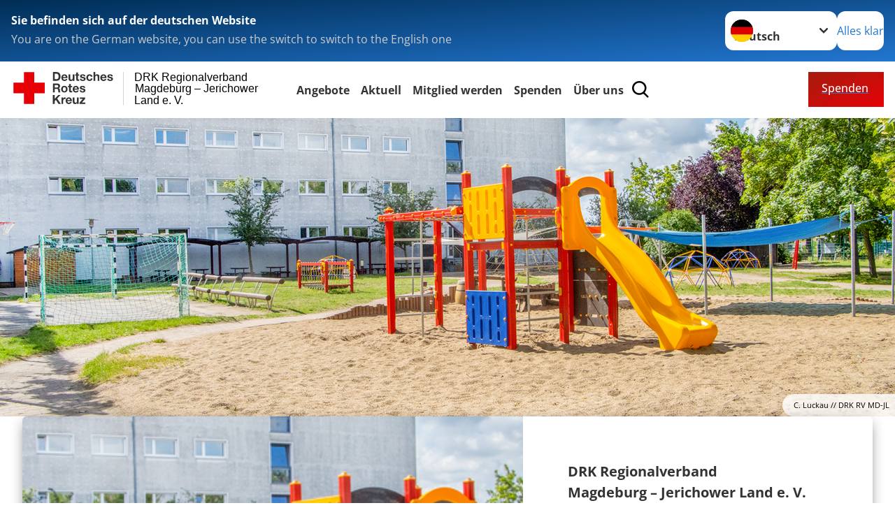

--- FILE ---
content_type: text/html; charset=utf-8
request_url: https://www.drk-mdjl.de/angebote/kinder-jugend-und-familie/hort-weinbergstolche-gommern.html
body_size: 17114
content:
<!DOCTYPE html>
<html lang="de">
<head>

<meta charset="utf-8">
<!-- 
	Produced by
	+Pluswerk AG
	https://www.pluswerk.ag/

	This website is powered by TYPO3 - inspiring people to share!
	TYPO3 is a free open source Content Management Framework initially created by Kasper Skaarhoj and licensed under GNU/GPL.
	TYPO3 is copyright 1998-2026 of Kasper Skaarhoj. Extensions are copyright of their respective owners.
	Information and contribution at https://typo3.org/
-->




<meta name="generator" content="TYPO3 CMS">
<meta name="author" content="Deutsches Rotes Kreuz">
<meta name="viewport" content="width=device-width, initial-scale=1">
<meta property="og:image" content="https://www.drk.de/fileadmin/DRK-Logo-Facebook.png">
<meta property="og:site_name" content="DRK e.V.">
<meta property="og:type" content="website">
<meta property="og:locale" content="de_DE">
<meta name="twitter:image" content="https://www.drk.de/fileadmin/DRK-Logo-Twitter.png">
<meta name="twitter:card" content="summary_large_image">
<meta name="twitter:site" content="@roteskreuz_de">
<meta name="copyright" content="Deutsches Rotes Kreuz">
<meta name="rating" content="General">
<meta name="revisit-after" content="1">


<link rel="stylesheet" href="/typo3temp/assets/compressed/63c4e5f6b069b34675f7216eeaf8b85f-95173e4de531d22b8cb5ff4e8ab36a5b.css?1753953914" media="all">
<link rel="stylesheet" href="/typo3temp/assets/compressed/merged-e7ff5378eb4ed4a9be2c79c1d0b8f5f3-173204b5f9e9379e5d64d5fd6e6ed97f.css?1765134755" media="all">
<link href="/_assets/d281c2f3e584f3c85e4d8e6c6428b0e3/Css/drkcmsplus-flyout.css?1764771973" rel="stylesheet" >
<link href="/_assets/d281c2f3e584f3c85e4d8e6c6428b0e3/Css/drkcmsplus-burger.css?1752975049" rel="stylesheet" >




<script>
        const galleryNext="Nächstes Bild"
        const galleryPrev="Vorheriges Bild"
        const galleryImage="Bild"
        const galleryPaginationBullet="Gehe zu Bild {{index}}"
    </script>

<meta property="og:title" content="Hort „Weinbergstrolche“ Gommern"><meta property="og:description" content="Erfahren Sie hier alles rund um die Aufgaben des DRK, unsere Projekte und unsere Angebote. Wir freuen uns, wenn Sie unsere Arbeit mit einer Spende unterstützen."><meta property="og:url" content="/angebote/kinder-jugend-und-familie/hort-weinbergstolche-gommern.html"><meta property="twitter:title" content="Hort „Weinbergstrolche“ Gommern"><meta property="twitter:description" content="Erfahren Sie hier alles rund um die Aufgaben des DRK, unsere Projekte und unsere Angebote. Wir freuen uns, wenn Sie unsere Arbeit mit einer Spende unterstützen."><title>Hort „Weinbergstrolche“ Gommern - DRK Regionalverband Magdeburg – Jerichower Land e. V.</title><!-- test23 -->




<link rel="apple-touch-icon" sizes="180x180" href="/_assets/e2ef477b7510a2835782732fd483c6bc/Icons/Favicon/apple-touch-icon.png?v=68ddf38fd">
<link rel="icon" type="image/png" sizes="32x32" href="/_assets/e2ef477b7510a2835782732fd483c6bc/Icons/Favicon/favicon-32x32.png?v=68ddf38fd">
<link rel="icon" type="image/png" sizes="16x16" href="/_assets/e2ef477b7510a2835782732fd483c6bc/Icons/Favicon/favicon-16x16.png?v=68ddf38fd">
<link rel="manifest" href="/_assets/e2ef477b7510a2835782732fd483c6bc/Icons/Favicon/site.webmanifest?v=68ddf38fd&quot; crossorigin=&quot;use-credentials">
<link rel="mask-icon" href="/_assets/e2ef477b7510a2835782732fd483c6bc/Icons/Favicon/safari-pinned-tab.svg?v=68ddf38fd&quot; color=&quot;#E60005">
<link rel="shortcut icon" href="/_assets/e2ef477b7510a2835782732fd483c6bc/Icons/Favicon/favicon.ico?v=68ddf38fd">
<meta name="msapplication-TileColor" content="#ffffff">
<meta name="msapplication-config" content="/_assets/e2ef477b7510a2835782732fd483c6bc/Icons/Favicon/browserconfig.xml?v=68ddf38fd">
<meta name="theme-color" content="#ffffff">




<link rel="canonical" href="/angebote/kinder-jugend-und-familie/hort-weinbergstolche-gommern.html"/>
</head>
<body class="main dti-drkcmsplus dti-drk">


<div class="body__wrapper hyphenate pagets__two_columns"><header id="header"><div class="language-suggest bg bg--blue" style="display: none"><div class="language-suggest__content"><div class="language-suggest__text"><p class="language-suggest__message language-suggest__message--current"><strong><span data-suggest-language="en" style="display: none">You are on the English website</span><span data-suggest-language="de" style="display: none">Sie befinden sich auf der deutschen Website</span><span data-suggest-language="fallback" style="display: none">We do not provide this content in your preferred language</span></strong></p><p class="language-suggest__message language-suggest__message--suggest"><span data-suggest-language="en" style="display: none">You are on the German website, you can use the switch to switch to the English one</span><span data-suggest-language="de" style="display: none">Sie befinden sich auf der englischen Website, Sie können mit dem Schalter auf die deutsche Website wechseln</span><span data-suggest-language="fallback" style="display: none">You can use the switch to switch to the another available language if you want</span></p></div><div class="language-suggest__actions"><nav class="language-menu"><img src="/_assets/e2ef477b7510a2835782732fd483c6bc/Icons/Flags/de.svg?a491da9c1549a36b293a6a391739dfda" width="16" height="16" alt="" aria-hidden="true" class="language-menu__flag language-menu__flag--de"><img src="/_assets/e2ef477b7510a2835782732fd483c6bc/Icons/Flags/de.svg?a491da9c1549a36b293a6a391739dfda" width="16" height="16" alt="" aria-hidden="true" class="language-menu__flag language-menu__flag--de"><label class="visually-hidden" for="lang-select-header">Sprache wechseln zu</label><select name="pets" id="lang-select-header" class="language-menu__select bg bg--default"><option class="language-menu__option language-menu__option--active" data-flag="de" value="/angebote/kinder-jugend-und-familie/hort-weinbergstolche-gommern.html">Deutsch</option></select></nav><button class="language-suggest__close button button--secondary"><span data-suggest-language="en" style="display: none">Continue</span><span data-suggest-language="de" style="display: none">Alles klar</span><span data-suggest-language="fallback" style="display: none">Continue</span></button></div></div></div><div class="toolbar__wrap"><div class="toolbar"><a class="toolbar__logo" title="Zur Startseite" href="/startseite-kv.html"><?xml version="1.0" encoding="UTF-8" standalone="no"?><!DOCTYPE svg PUBLIC "-//W3C//DTD SVG 1.1//EN" "http://www.w3.org/Graphics/SVG/1.1/DTD/svg11.dtd"><svg width="100%" height="100%" viewBox="0 0 400 60" version="1.1" xmlns="http://www.w3.org/2000/svg" xmlns:xlink="http://www.w3.org/1999/xlink" xml:space="preserve" xmlns:serif="http://www.serif.com/" style="fill-rule:evenodd;clip-rule:evenodd;stroke-linecap:round;stroke-linejoin:round;stroke-miterlimit:1.5;"><g id="Beschriftung" transform="matrix(1,0,0,1,46.165,0)"><g id="line3" transform="matrix(0.936334,0,0,1,-64.3047,39.6912)"><g transform="matrix(1.068,0,0,1,-13.7389,0)"><text id="f" x="202.057px" y="15.25px" style="font-family:'ArialMT', 'Arial', sans-serif;font-size:20px;">Land e. V.</text></g></g><g id="line2" transform="matrix(0.934693,0,0,1,-63.6098,20.1375)"><g transform="matrix(1.06987,0,0,1,-14.1177,0)"><text id="f1" serif:id="f" x="202.057px" y="15.25px" style="font-family:'ArialMT', 'Arial', sans-serif;font-size:20px;">Magdeburg – Jerichower</text></g></g><g id="line1" transform="matrix(0.936801,0,0,1,-64.1996,0.204079)"><g transform="matrix(1.06746,0,0,1,-13.6312,0)"><text id="f2" serif:id="f" x="202.057px" y="15.25px" style="font-family:'ArialMT', 'Arial', sans-serif;font-size:20px;">DRK Regionalverband</text></g></g></g><g transform="matrix(0.0894207,0,0,1.13566,134.16,-3.04006)"><g id="Linie"><rect x="201.423" y="2.583" width="0.97" height="49.778" style="fill:rgb(235,235,235);stroke:black;stroke-width:1.24px;"/></g></g><g id="DRK"><g transform="matrix(1,0,0,1,-40.02446,0.135392)"><g id="DRK-Logo-Text" serif:id="DRK Logo Text"><path d="M68.75,0.01L75.29,0.01C79.2,0.01 82.12,2.47 82.12,7.45C82.12,11.82 79.89,15.06 75.29,15.06L68.78,15.06L68.78,0.01M72.08,12.31L75.03,12.31C76.94,12.31 78.79,11.12 78.79,7.8C78.79,4.76 77.75,2.82 74.45,2.82L72.08,2.82L72.08,12.31ZM86.41,10.37C86.5,12.28 87.42,13.15 89.1,13.15C90.32,13.15 91.28,12.43 91.48,11.73L94.12,11.73C93.28,14.31 91.49,15.41 89.02,15.41C85.58,15.41 83.43,13.04 83.43,9.68C83.43,6.32 85.69,3.92 89.02,3.92C92.73,3.92 94.55,7.05 94.32,10.4L86.42,10.37M91.31,8.46C91.05,6.93 90.38,6.15 88.94,6.15C87.03,6.15 86.48,7.62 86.45,8.46L91.31,8.46ZM106.31,15.12L103.47,15.12L103.47,13.59L103.41,13.59C102.69,14.74 101.44,15.44 100.08,15.44C96.9,15.44 96.08,13.62 96.08,10.95L96.08,4.18L99.09,4.18L99.09,10.35C99.09,12.17 99.61,13.04 101,13.04C102.62,13.04 103.32,12.14 103.32,9.91L103.32,4.18L106.33,4.18L106.3,15.12M112.52,4.18L114.72,4.18L114.72,6.18L112.52,6.18L112.52,11.62C112.52,12.63 112.78,12.9 113.79,12.9C114.11,12.9 114.4,12.87 114.72,12.81L114.72,15.16C114.2,15.25 113.56,15.27 112.92,15.27C111.07,15.27 109.48,14.84 109.48,12.67L109.48,6.2L107.68,6.2L107.68,4.17L109.53,4.17L109.53,0.91L112.54,0.91L112.51,4.18M118.65,11.56C118.68,12.86 119.78,13.41 120.96,13.41C121.83,13.41 122.93,13.06 122.93,12.02C122.93,11.12 121.69,10.8 119.54,10.34C117.8,9.96 116.07,9.36 116.07,7.42C116.07,4.64 118.47,3.92 120.81,3.92C123.15,3.92 125.38,4.73 125.62,7.39L122.75,7.39C122.67,6.23 121.77,5.91 120.69,5.91C120.02,5.91 119.01,6.03 119.01,6.92C119.01,7.99 120.69,8.14 122.4,8.54C124.19,8.94 125.87,9.58 125.87,11.61C125.87,14.48 123.38,15.4 120.89,15.4C118.4,15.4 115.88,14.44 115.77,11.55L118.63,11.55M134.93,7.99C134.73,6.77 133.95,6.11 132.7,6.11C130.79,6.11 130.15,8.05 130.15,9.67C130.15,11.29 130.76,13.11 132.64,13.11C134.03,13.11 134.84,12.21 135.02,10.88L137.92,10.88C137.54,13.78 135.54,15.37 132.65,15.37C129.35,15.37 127.12,13.05 127.12,9.78C127.12,6.51 129.15,3.88 132.71,3.88C135.29,3.88 137.66,5.24 137.83,8.02L134.94,7.99M139.63,-0L142.64,-0L142.64,5.68L142.7,5.68C143.46,4.47 144.76,3.83 145.89,3.83C149.08,3.83 149.88,5.65 149.88,8.32L149.88,15.06L146.87,15.06L146.87,8.9C146.87,7.08 146.35,6.21 144.96,6.21C143.34,6.21 142.64,7.11 142.64,9.34L142.64,15.07L139.63,15.07L139.63,0.01M154.51,10.37C154.6,12.28 155.52,13.15 157.2,13.15C158.42,13.15 159.37,12.43 159.57,11.73L162.2,11.73C161.36,14.31 159.57,15.41 157.08,15.41C153.64,15.41 151.49,13.04 151.49,9.68C151.49,6.32 153.75,3.92 157.08,3.92C160.79,3.92 162.61,7.05 162.38,10.4L154.51,10.37M159.37,8.46C159.08,6.93 158.45,6.15 157,6.15C155.09,6.15 154.54,7.62 154.51,8.46L159.37,8.46ZM166.46,11.56C166.49,12.86 167.59,13.41 168.75,13.41C169.62,13.41 170.72,13.06 170.72,12.02C170.72,11.12 169.48,10.8 167.33,10.34C165.59,9.96 163.86,9.36 163.86,7.42C163.86,4.64 166.26,3.92 168.61,3.92C170.96,3.92 173.18,4.73 173.42,7.39L170.55,7.39C170.46,6.23 169.57,5.91 168.49,5.91C167.83,5.91 166.81,6.03 166.81,6.92C166.81,7.99 168.49,8.14 170.2,8.54C171.94,8.94 173.67,9.58 173.67,11.61C173.67,14.48 171.18,15.4 168.69,15.4C166.2,15.4 163.68,14.44 163.57,11.55L166.46,11.55M68.79,19.77L76.92,19.77C79.61,19.77 81.32,21.65 81.32,23.94C81.32,25.73 80.6,27.04 78.95,27.73L78.95,27.79C80.57,28.22 81.03,29.79 81.15,31.32C81.21,32.28 81.18,34.04 81.79,34.88L78.46,34.88C78.06,33.92 78.11,32.48 77.94,31.26C77.71,29.67 77.1,28.97 75.42,28.97L72.09,28.97L72.09,34.85L68.76,34.85L68.79,19.77M72.09,26.6L75.7,26.6C77.18,26.6 77.99,25.96 77.99,24.46C77.99,22.96 77.18,22.38 75.7,22.38L72.09,22.38L72.09,26.6ZM88.76,23.65C92.2,23.65 94.4,25.94 94.4,29.41C94.4,32.88 92.17,35.14 88.76,35.14C85.35,35.14 83.12,32.85 83.12,29.41C83.09,25.94 85.35,23.65 88.76,23.65M88.76,32.91C90.82,32.91 91.42,31.11 91.42,29.44C91.42,27.64 90.81,25.94 88.76,25.94C86.71,25.94 86.12,27.73 86.12,29.44C86.12,31.15 86.7,32.91 88.76,32.91M100.11,23.91L102.31,23.91L102.31,25.91L100.11,25.91L100.11,31.35C100.11,32.36 100.37,32.62 101.38,32.62C101.7,32.62 101.99,32.59 102.31,32.54L102.31,34.89C101.79,34.97 101.15,35 100.52,35C98.66,35 97.07,34.57 97.07,32.4L97.07,25.94L95.22,25.94L95.22,23.94L97.07,23.94L97.07,20.67L100.08,20.67L100.08,23.91M106.28,30.16C106.37,32.07 107.29,32.94 108.97,32.94C110.19,32.94 111.14,32.19 111.35,31.52L113.98,31.52C113.14,34.1 111.35,35.2 108.86,35.2C105.41,35.2 103.27,32.83 103.27,29.47C103.27,26.11 105.53,23.71 108.86,23.71C112.56,23.71 114.39,26.84 114.16,30.2L106.28,30.17M111.17,28.26C110.88,26.72 110.24,25.94 108.8,25.94C106.89,25.94 106.34,27.42 106.31,28.26L111.17,28.26ZM118.26,31.33C118.29,32.63 119.39,33.18 120.57,33.18C121.44,33.18 122.54,32.84 122.54,31.79C122.54,30.89 121.29,30.57 119.15,30.11C117.41,29.73 115.68,29.13 115.68,27.19C115.68,24.41 118.08,23.69 120.43,23.69C122.78,23.69 125,24.5 125.23,27.16L122.42,27.16C122.34,26 121.47,25.68 120.37,25.68C119.71,25.68 118.69,25.8 118.69,26.69C118.69,27.76 120.37,27.9 122.08,28.31C123.87,28.71 125.55,29.35 125.55,31.38C125.55,34.25 123.06,35.17 120.57,35.17C118.08,35.17 115.56,34.21 115.45,31.32L118.26,31.32M68.73,39.57L72.06,39.57L72.06,45.85L77.96,39.57L82.1,39.57L76.22,45.5L82.68,54.65L78.51,54.65L73.97,47.87L72.06,49.81L72.06,54.64L68.73,54.64L68.73,39.56L68.73,39.57ZM83.7,43.72L86.54,43.72L86.54,45.75L86.57,45.75C87.12,44.39 88.6,43.43 90.05,43.43C90.25,43.43 90.51,43.46 90.72,43.55L90.72,46.33C90.37,46.26 90.01,46.22 89.65,46.21C87.45,46.21 86.7,47.8 86.7,49.71L86.7,54.63L83.69,54.63L83.72,43.72M94.02,49.94C94.11,51.85 95.03,52.69 96.71,52.69C97.9,52.69 98.88,51.94 99.08,51.27L101.72,51.27C100.88,53.85 99.08,54.95 96.6,54.95C93.16,54.95 91.01,52.58 91.01,49.22C91.01,45.86 93.27,43.46 96.6,43.46C100.31,43.46 102.13,46.59 101.9,49.94L94.02,49.94M98.88,48.03C98.59,46.49 97.95,45.71 96.51,45.71C94.6,45.71 94.05,47.19 94.02,48.02L98.88,48.02L98.88,48.03ZM113.7,54.67L110.86,54.67L110.86,53.16L110.8,53.16C110.09,54.31 108.83,55.01 107.47,55.01C104.29,55.01 103.48,53.19 103.48,50.52L103.48,43.8L106.49,43.8L106.49,49.97C106.49,51.79 107.01,52.66 108.4,52.66C110.02,52.66 110.72,51.77 110.72,49.54L110.72,43.81L113.73,43.81L113.7,54.66M115.38,52.4L121.03,46L115.82,46L115.82,43.71L125,43.71L125,46L119.36,52.4L125.41,52.4L125.41,54.66L115.39,54.66L115.39,52.4L115.38,52.4Z" style="fill:rgb(51,51,51);fill-rule:nonzero;"/></g></g><g transform="matrix(1,0,0,1,-40.02446,0.135392)"><g id="Rotkreuz-Logo" serif:id="Rotkreuz Logo"><path d="M36.39,0.1L36.39,18.3L54.57,18.3L54.57,36.54L36.39,36.54L36.39,54.75L18.18,54.75L18.18,36.54L0,36.54L0,18.3L18.18,18.3L18.18,0.1L36.39,0.1Z" style="fill:rgb(230,0,5);fill-rule:nonzero;"/></g></g></g></svg></a><div class="toolbar__navigation"><nav id="main-menu-flyout" class="main-menu-flyout" aria-label="Hauptmenü"  aria-hidden="true"><ul class="flyout-navi nav-list level-1" id="siteNavi"><li class="nav-item level-1-item parent active"><button id="parent-1"
									class="nav-item-button"
									aria-expanded="false"
									aria-controls="subnavi-1">
						Angebote
					</button><div class="sub-navi-wrapper"
							 inert
							 aria-hidden="true"
							 id="subnavi-1"
							 aria-labelledby="parent-1"><ul class="nav-list sub-navi level-2"><li class="nav-item parent"><a class="nav-link" href="/angebote/wohnen-im-alter.html" target="_self" title="Wohnen im Alter"><span>Wohnen im Alter</span></a><ul class="nav-list sub-navi level-3-or-deeper"><li class="nav-item" ><a class="nav-link" href="/angebote/wohnen-im-alter/seniorenwohnpark-magdeburg.html" target="_self" title="Seniorenwohnpark Magdeburg"><span>Seniorenwohnpark Magdeburg</span></a></li><li class="nav-item" ><a class="nav-link" href="/angebote/wohnen-im-alter/seniorenwohnpark-gerwisch.html" target="_self" title="Seniorenwohnpark Gerwisch"><span>Seniorenwohnpark Gerwisch</span></a></li><li class="nav-item" ><a class="nav-link" href="/angebote/wohnen-im-alter/seniorenwohnpark-moeckern.html" target="_self" title="Seniorenwohnpark Möckern"><span>Seniorenwohnpark Möckern</span></a></li><li class="nav-item" ><a class="nav-link" href="/angebote/wohnen-im-alter/seniorenzentrum-genthin.html" target="_self" title="Seniorenzentrum Genthin"><span>Seniorenzentrum Genthin</span></a></li><li class="nav-item" ><a class="nav-link" href="/angebote/wohnen-im-alter/seniorenzentrum-c-a-gottfried-pieschel-burg.html" target="_self" title="Seniorenzentrum „C. A. Gottfried Pieschel“ Burg"><span>Seniorenzentrum „C. A. Gottfried Pieschel“ Burg</span></a></li><li class="nav-item" ><a class="nav-link" href="/angebote/wohnen-im-alter/seniorenzentrum-burg-niegripper-chaussee.html" target="_self" title="Seniorenzentrum Burg &quot;Niegripper Chaussee&quot;"><span>Seniorenzentrum Burg &quot;Niegripper Chaussee&quot;</span></a></li><li class="nav-item" ><a class="nav-link" href="/angebote/wohnen-im-alter/seniorenzentrum-moeckern.html" target="_self" title="Seniorenzentrum Möckern"><span>Seniorenzentrum Möckern</span></a></li></ul></li><li class="nav-item parent"><a class="nav-link" href="/angebote/tagespflegeeinrichtungen.html" target="_self" title="Tagespflegeeinrichtungen"><span>Tagespflegeeinrichtungen</span></a><ul class="nav-list sub-navi level-3-or-deeper"><li class="nav-item" ><a class="nav-link" href="/angebote/tagespflegeeinrichtungen/demenz-tagespflege-gommern-albert-schweizer-str.html" target="_self" title="Demenz-Tagespflege Gommern Albert-Schweizer-Str."><span>Demenz-Tagespflege Gommern Albert-Schweizer-Str.</span></a></li><li class="nav-item" ><a class="nav-link" href="/angebote/tagespflegeeinrichtungen/tagespflege-gommern-ehle-domizil.html" target="_self" title="Tagespflege Gommern „Ehle Domizil“"><span>Tagespflege Gommern „Ehle Domizil“</span></a></li><li class="nav-item" ><a class="nav-link" href="/angebote/tagespflegeeinrichtungen/tagespflege-frohe-zukunft-loburg.html" target="_self" title="Tagespflege „Frohe Zukunft“ Loburg"><span>Tagespflege „Frohe Zukunft“ Loburg</span></a></li><li class="nav-item" ><a class="nav-link" href="/angebote/tagespflegeeinrichtungen/tagespflege-moeckern.html" target="_self" title="Tagespflege Möckern"><span>DRK-Tagespflege Möckern</span></a></li><li class="nav-item" ><a class="nav-link" href="/angebote/tagespflegeeinrichtungen/tagespflege-burg-friedenstrasse.html" target="_self" title="Tagespflege Burg Friedenstraße"><span>Tagespflege Burg Friedenstraße</span></a></li><li class="nav-item" ><a class="nav-link" href="/angebote/tagespflegeeinrichtungen/tagespflege-burg.html" target="_self" title="Tagespflege Burg Niegripper Siedlung"><span>Tagespflege Burg Niegripper Siedlung</span></a></li></ul></li><li class="nav-item parent"><a class="nav-link" href="/fahrdienst/krankentransport.html" target="_self" title="Fahrdienst"><span>Fahrdienst</span></a><ul class="nav-list sub-navi level-3-or-deeper"><li class="nav-item" ><a class="nav-link" href="/fahrdienst/krankentransport.html" target="_self" title="Krankentransport"><span>Krankentransport</span></a></li></ul></li><li class="nav-item parent"><a class="nav-link" href="/angebote/ambulante-versorgung.html" target="_self" title="Ambulante Versorgung"><span>Ambulante Versorgung</span></a><ul class="nav-list sub-navi level-3-or-deeper"><li class="nav-item" ><a class="nav-link" href="/angebote/ambulante-versorgung/sozialstation-moeckern.html" target="_self" title="Sozialstation Möckern"><span>Sozialstation Möckern</span></a></li><li class="nav-item" ><a class="nav-link" href="/angebote/ambulante-versorgung/sozialstation-genthin.html" target="_self" title="Sozialstation Genthin"><span>Sozialstation Genthin</span></a></li><li class="nav-item" ><a class="nav-link" href="/angebote/ambulante-versorgung/sozialstation-burg.html" target="_self" title="Sozialstation Burg"><span>Sozialstation Burg</span></a></li><li class="nav-item" ><a class="nav-link" href="/angebote/ambulante-versorgung/sozialstation-magdeburg.html" target="_self" title="Sozialstation Magdeburg"><span>Sozialstation Magdeburg</span></a></li></ul></li><li class="nav-item parent"><a class="nav-link" href="/angebote/jugendarbeit.html" target="_self" title="Jugendarbeit"><span>Jugendarbeit</span></a><ul class="nav-list sub-navi level-3-or-deeper"><li class="nav-item" ><a class="nav-link" href="/angebote/kinder-jugend-und-familie/jugendarbeit/jugendclub-pikas-moeser.html" target="_self" title="Jugendclub „PikAs“ Möser"><span>Jugendclub „PikAs“ Möser</span></a></li><li class="nav-item" ><a class="nav-link" href="/angebote/kinder-jugend-und-familie/jugendarbeit/jugendclub-zur-alten-scheune-hohenwarthe.html" target="_self" title="Jugendclub „Zur Alten Scheune“ Hohenwarthe"><span>Jugendclub „Zur Alten Scheune“ Hohenwarthe</span></a></li><li class="nav-item" ><a class="nav-link" href="/angebote/kinder-jugend-und-familie/jugendarbeit/jugendclub-blue-schermen.html" target="_self" title="Jugendclub &quot;Blue&quot; Schermen"><span>Jugendclub &quot;Blue&quot; Schermen</span></a></li><li class="nav-item" ><a class="nav-link" href="/angebote/kinder-jugend-und-familie/jugendarbeit/jugendclub-alt-olvenstedt-magdeburg.html" target="_self" title="Jugendclub &quot;Alt Olvenstedt&quot; Magdeburg"><span>Jugendclub &quot;Alt Olvenstedt&quot; Magdeburg</span></a></li><li class="nav-item" ><a class="nav-link" href="/angebote/kinder-jugend-und-familie/jugendarbeit/jugendclub-stadtfeld-magdeburg.html" target="_self" title="Jugendclub &quot;Stadtfeld&quot; Magdeburg"><span>Jugendclub &quot;Stadtfeld&quot; Magdeburg</span></a></li></ul></li><li class="nav-item parent active"><span>Kindertageseinrichtungen</span><ul class="nav-list sub-navi level-3-or-deeper"><li class="nav-item" ><a class="nav-link" href="/angebote/kinder-jugend-und-familie/erlebnishort-loburg.html" target="_self" title="Erlebnishort Loburg"><span>Erlebnishort Loburg</span></a></li><li class="nav-item active current" aria-current="page"><div class="nav-item-current nav-link"><span class="nav-item-current-label">Sie sind hier:</span><span class="nav-item-current-title">Hort „Weinbergstrolche“ Gommern</span></div></li><li class="nav-item" ><a class="nav-link" href="/angebote/kinder-jugend-und-familie/hort-stadtmitte-genthin.html" target="_self" title="Hort „Stadtmitte“ Genthin"><span>Hort „Stadtmitte“ Genthin</span></a></li><li class="nav-item" ><a class="nav-link" href="/angebote/kinder-jugend-und-familie/hort-uhland-genthin.html" target="_self" title="Hort „Uhland“ Genthin"><span>Hort „Uhland“ Genthin</span></a></li><li class="nav-item" ><a class="nav-link" href="/angebote/kinder-jugend-und-familie/hort-diesterweg-genthin.html" target="_self" title="Hort „Diesterweg“ Genthin"><span>Hort „Diesterweg“ Genthin</span></a></li><li class="nav-item" ><a class="nav-link" href="/angebote/kinder-jugend-und-familie/kita-rasselbande-genthin.html" target="_self" title="KITA „Rasselbande“ Genthin"><span>KITA „Rasselbande“ Genthin</span></a></li><li class="nav-item" ><a class="nav-link" href="/angebote/kinder-jugend-und-familie/kita-max-und-moritz-gommern.html" target="_self" title="KITA „Max und Moritz“ Gommern"><span>KITA „Max und Moritz“ Gommern</span></a></li><li class="nav-item" ><a class="nav-link" href="/angebote/kinder-jugend-und-familie/kita-burgspatzen-loburg.html" target="_self" title="Kita „Burgspatzen“ Loburg"><span>Kita „Burgspatzen“ Loburg</span></a></li><li class="nav-item" ><a class="nav-link" href="/angebote/kinder-jugend-und-familie/kita-waldmaeuse-menz.html" target="_self" title="KITA „Waldmäuse“ Menz"><span>KITA „Waldmäuse“ Menz</span></a></li><li class="nav-item" ><a class="nav-link" href="/angebote/kinder-jugend-und-familie/kita-gaensebluemchen-hohenwarthe.html" target="_self" title="KITA „Gänseblümchen“ Hohenwarthe"><span>KITA „Gänseblümchen“ Hohenwarthe</span></a></li><li class="nav-item" ><a class="nav-link" href="/angebote/kinder-jugend-und-familie/kita-weltentdecker-burg.html" target="_self" title="KITA „Weltentdecker“ Burg"><span>KITA „Weltentdecker“ Burg</span></a></li><li class="nav-item" ><a class="nav-link" href="/angebote/kinder-jugend-und-familie/itek-bambi.html" target="_self" title="ITEK „Bambi“ Burg"><span>DRK-ITEK „Bambi“ Burg</span></a></li></ul></li><li class="nav-item parent"><a class="nav-link" href="/angebote/existenzsichernde-hilfe.html" target="_self" title="Existenzsichernde Hilfe"><span>Existenzsichernde Hilfe</span></a><ul class="nav-list sub-navi level-3-or-deeper"><li class="nav-item" ><a class="nav-link" href="/angebote/existenzsichernde-hilfe/betreuungsverein.html" target="_self" title="Betreuungsverein"><span>Betreuungsverein</span></a></li><li class="nav-item" ><a class="nav-link" href="/angebote/existenzsichernde-hilfe/frauenberatungsstelle.html" target="_self" title="Frauenberatungsstelle"><span>Frauenberatungsstelle</span></a></li><li class="nav-item" ><a class="nav-link" href="/angebote/existenzsichernde-hilfe/frauenhaus.html" target="_self" title="Frauenhaus"><span>Frauenhaus</span></a></li><li class="nav-item" ><a class="nav-link" href="/angebote/existenzsichernde-hilfe/waermestuben.html" target="_self" title="Wärmestuben"><span>Wärmestuben</span></a></li><li class="nav-item" ><a class="nav-link" href="/angebote/existenzsichernde-hilfe/kleiderlaeden.html" target="_self" title="Kleiderläden"><span>Kleiderläden</span></a></li><li class="nav-item" ><a class="nav-link" href="/angebote/existenzsichernde-hilfe/kleiderkammern.html" target="_self" title="Kleiderkammern"><span>Kleiderkammern</span></a></li><li class="nav-item" ><a class="nav-link" href="/angebote/existenzsichernde-hilfe/migration-und-integration.html" target="_self" title="Migration und Integration"><span>Migration und Integration</span></a></li></ul></li><li class="nav-item parent"><a class="nav-link" href="/angebote/suchdienst.html" target="_self" title="Suchdienst"><span>Suchdienst</span></a><ul class="nav-list sub-navi level-3-or-deeper"><li class="nav-item" ><a class="nav-link" href="/angebote/suchdienst/suchdienst.html" target="_self" title="Suchdienst"><span>Suchdienst</span></a></li><li class="nav-item" ><a class="nav-link" href="/angebote/suchdienst/kreisauskunftsbuero.html" target="_self" title="Kreisauskunftsbüro"><span>Kreisauskunftsbüro</span></a></li></ul></li><li class="nav-item parent"><a class="nav-link" href="/angebote/erste-hilfe-1.html" target="_self" title="Erste-Hilfe"><span>Erste-Hilfe</span></a><ul class="nav-list sub-navi level-3-or-deeper"><li class="nav-item" ><a class="nav-link" href="/kurse/erste-hilfe/rotkreuzkurs-erste-hilfe.html" target="_self" title="Rotkreuzkurs Erste Hilfe"><span>Rotkreuzkurs Erste Hilfe</span></a></li><li class="nav-item" ><a class="nav-link" href="/angebote/erste-hilfe/kurstermine/uebersicht.html" target="_self" title="Kurstermine"><span>Kurstermine</span></a></li><li class="nav-item" ><a class="nav-link" href="/angebote/erste-hilfe-1/kleiner-lebensretter.html" target="_self" title="Kleiner Lebensretter"><span>Kleiner Lebensretter</span></a></li></ul></li><li class="nav-item parent"><a class="nav-link" href="/angebote/engagement.html" target="_self" title="Engagement"><span>Engagement</span></a><ul class="nav-list sub-navi level-3-or-deeper"><li class="nav-item" ><a class="nav-link" href="/angebote/bevoelkerungsschutz-und-rettung/blutspende.html" target="_self" title="Blutspende"><span>Blutspende</span></a></li><li class="nav-item" ><a class="nav-link" href="/angebote/engagement/bundesfreiwilligendienst.html" target="_self" title="Bundesfreiwilligendienst"><span>Bundesfreiwilligendienst</span></a></li><li class="nav-item" ><a class="nav-link" href="/angebote/engagement/freiwilliges-soziales-jahr.html" target="_self" title="Freiwilliges Soziales Jahr"><span>Freiwilliges Soziales Jahr</span></a></li><li class="nav-item" ><a class="nav-link" href="/angebote/engagement/freiwilligendienste-im-ausland.html" target="_self" title="Freiwilligendienste im Ausland"><span>Freiwilligendienste im Ausland</span></a></li><li class="nav-item" ><a class="nav-link" href="/angebote/engagement/angebot-fuer-freiwillige-aus-dem-ausland.html" target="_self" title="Angebot für Freiwillige aus dem Ausland"><span>Angebot für Freiwillige aus dem Ausland</span></a></li><li class="nav-item" ><a class="nav-link" href="/angebote/engagement/wohlfahrt-und-sozialarbeit.html" target="_self" title="Wohlfahrt und Sozialarbeit"><span>Wohlfahrt und Sozialarbeit</span></a></li><li class="nav-item" ><a class="nav-link" href="/spenden.html" target="_self" title="Spenden"><span>Spenden</span></a></li></ul></li><li class="nav-item parent"><a class="nav-link" href="/angebote/bevoelkerungsschutz-und-rettung.html" target="_self" title="Rettungsdienst gGmbH"><span>Rettungsdienst gGmbH</span></a><ul class="nav-list sub-navi level-3-or-deeper"><li class="nav-item" ><a class="nav-link" href="/angebote/bevoelkerungsschutz-und-rettung/rettungsdienst.html" target="_self" title="Rettungsdienst"><span>Rettungsdienst</span></a></li><li class="nav-item" ><a class="nav-link" href="/angebote/engagement/seg.html" target="_self" title="SEG"><span>SEG</span></a></li><li class="nav-item" ><a class="nav-link" href="/start/ueber-uns/stellenboerse/stellenboerse-rettungsdienst.html" target="_self" title="Stellenbörse"><span>Stellenbörse</span></a></li><li class="nav-item" ><a class="nav-link" href="https://drk-mdjl.qmsystems.de/-tools/Beschwerde/start.php" target="_blank" title="Rückmeldung an uns"><span>Rückmeldung an uns</span></a></li><li class="nav-item" ><a class="nav-link" href="https://drk-mdjl.qmsystems.de/" target="_blank" title="Rettungsdienst Portal"><span>Rettungsdienst Portal</span></a></li></ul></li><li class="nav-item parent"><a class="nav-link" href="/angebote/engagement/ehrenamt.html" target="_self" title="Ehrenamt im DRK"><span>Ehrenamt im DRK</span></a><ul class="nav-list sub-navi level-3-or-deeper"><li class="nav-item" ><a class="nav-link" href="/angebote/engagement/jugendrotkreuz.html" target="_self" title="Jugendrotkreuz"><span>Jugendrotkreuz</span></a></li><li class="nav-item" ><a class="nav-link" href="/angebote/engagement/ehrenamt/bereitschaften.html" target="_self" title="Bereitschaften Jerichower Land"><span>Bereitschaft Jerichower Land</span></a></li><li class="nav-item" ><a class="nav-link" href="/angebote/engagement/ehrenamt/bereitschaften-magdeburg.html" target="_self" title="Bereitschaften Magdeburg"><span>Bereitschaften Magdeburg</span></a></li><li class="nav-item" ><a class="nav-link" href="https://www.wasserwacht-magdeburg.de" target="_blank" title="Wasserwacht Magdeburg"><span>DRK Wasserwacht Magdeburg e. V.</span></a></li><li class="nav-item" ><a class="nav-link" href="/angebote/engagement/ehrenamt/wasserwacht-jerichower-land.html" target="_self" title="Wasserwacht Jerichower Land"><span>Wasserwacht Jerichower Land</span></a></li></ul></li></ul></div><div class="open-parent-overlay"></div></li><li class="nav-item level-1-item parent"><button id="parent-2"
									class="nav-item-button"
									aria-expanded="false"
									aria-controls="subnavi-2">
						Aktuell
					</button><div class="sub-navi-wrapper"
							 inert
							 aria-hidden="true"
							 id="subnavi-2"
							 aria-labelledby="parent-2"><ul class="nav-list sub-navi level-2"><li class="nav-item parent"><a class="nav-link" href="/aktuell.html" target="_self" title="Presse und Service"><span>Presse und Service</span></a><ul class="nav-list sub-navi level-3-or-deeper"><li class="nav-item" ><a class="nav-link" href="/aktuell/presse-service/pressemitteilungen.html" target="_self" title="Pressemitteilungen"><span>Pressemitteilungen</span></a></li></ul></li><li class="nav-item" ><a class="nav-link" href="/aktuell.html" target="_self" title="Aktuelle Mitteilungen"><span>Aktuelle Mitteilungen</span></a></li></ul></div><div class="open-parent-overlay"></div></li><li class="nav-item level-1-item"  ><a class="nav-link" href="/spenden/mitgliedschaft/mitglied-werden.html" target="_self" title="Mitglied werden"><span>Mitglied werden</span></a></li><li class="nav-item level-1-item parent"><button id="parent-4"
									class="nav-item-button"
									aria-expanded="false"
									aria-controls="subnavi-4">
						Spenden
					</button><div class="sub-navi-wrapper"
							 inert
							 aria-hidden="true"
							 id="subnavi-4"
							 aria-labelledby="parent-4"><ul class="nav-list sub-navi level-2"><li class="nav-item parent"><a class="nav-link" href="/spenden/spenden-mitglied-helfer-1.html" target="_self" title="Spenden"><span>Spenden</span></a><ul class="nav-list sub-navi level-3-or-deeper"><li class="nav-item" ><a class="nav-link" href="/jetzt-spenden.html" target="_self" title="Online-Spendenformular"><span>Online-Spende</span></a></li></ul></li><li class="nav-item parent"><a class="nav-link" href="/spenden/spenden-mitglied-helfer-1.html" target="_self" title="Mitgliedschaft"><span>Mitgliedschaft</span></a><ul class="nav-list sub-navi level-3-or-deeper"><li class="nav-item" ><a class="nav-link" href="/spenden/mitgliedschaft/mitglied-werden.html" target="_self" title="Mitglied werden"><span>Mitglied werden</span></a></li></ul></li><li class="nav-item parent"><a class="nav-link" href="/spenden/spenden-mitglied-helfer-1.html" target="_self" title="Helfer werden"><span>Helfer werden</span></a><ul class="nav-list sub-navi level-3-or-deeper"><li class="nav-item" ><a class="nav-link" href="/spenden/aktiven-anmeldung.html" target="_self" title="Aktiven Anmeldung"><span>Aktiven Anmeldung</span></a></li></ul></li></ul></div><div class="open-parent-overlay"></div></li><li class="nav-item level-1-item parent"><button id="parent-5"
									class="nav-item-button"
									aria-expanded="false"
									aria-controls="subnavi-5">
						Über uns
					</button><div class="sub-navi-wrapper"
							 inert
							 aria-hidden="true"
							 id="subnavi-5"
							 aria-labelledby="parent-5"><ul class="nav-list sub-navi level-2"><li class="nav-item parent"><a class="nav-link" href="/start/ueber-uns/wer-wir-sind.html" target="_self" title="Wer wir sind"><span>Wer wir sind</span></a><ul class="nav-list sub-navi level-3-or-deeper"><li class="nav-item" ><a class="nav-link" href="/start/ueber-uns/wer-wir-sind/ansprechpartner.html" target="_self" title="Ansprechpartner"><span>Ansprechpartner</span></a></li><li class="nav-item" ><a class="nav-link" href="/start/ueber-uns/wer-wir-sind/satzung.html" target="_self" title="Satzung"><span>Satzung</span></a></li></ul></li><li class="nav-item parent"><a class="nav-link" href="/start/ueber-uns/selbstverstaendnis.html" target="_self" title="Selbstverständnis"><span>Selbstverständnis</span></a><ul class="nav-list sub-navi level-3-or-deeper"><li class="nav-item" ><a class="nav-link" href="/start/ueber-uns/selbstverstaendnis/grundsaetze.html" target="_self" title="Die Grundsätze des Roten Kreuzes und Roten Halbmondes"><span>Die 7 DRK-Grundsätze</span></a></li><li class="nav-item" ><a class="nav-link" href="/start/ueber-uns/selbstverstaendnis/leitbild.html" target="_self" title="Leitbild"><span>Leitbild</span></a></li><li class="nav-item" ><a class="nav-link" href="/start/ueber-uns/selbstverstaendnis/auftrag.html" target="_self" title="Auftrag des DRK"><span>Auftrag</span></a></li><li class="nav-item" ><a class="nav-link" href="/start/ueber-uns/selbstverstaendnis/geschichte.html" target="_self" title="Geschichte"><span>Geschichte</span></a></li></ul></li><li class="nav-item parent"><a class="nav-link" href="/start/ueber-uns/kontakt/kontaktformular.html" target="_self" title="Kontakt"><span>Kontakt</span></a><ul class="nav-list sub-navi level-3-or-deeper"><li class="nav-item" ><a class="nav-link" href="/start/ueber-uns/kontakt/kontaktformular.html" target="_self" title="Kontaktformular"><span>Kontaktformular</span></a></li><li class="nav-item" ><a class="nav-link" href="/start/ueber-uns/adressen.html" target="_self" title="Adressfinder"><span>Adressfinder</span></a></li><li class="nav-item" ><a class="nav-link" href="/angebote/angebotsfinder.html" target="_self" title="Angebotsfinder"><span>Angebotsfinder</span></a></li><li class="nav-item" ><a class="nav-link" href="/kurse/kursfinder.html" target="_self" title="Kursfinder"><span>Kursfinder</span></a></li></ul></li><li class="nav-item parent"><a class="nav-link" href="/start/ueber-uns/stellenboerse/stellenboerse.html" target="_self" title="Stellenbörse"><span>Stellenbörse</span></a><ul class="nav-list sub-navi level-3-or-deeper"><li class="nav-item" ><a class="nav-link" href="/start/ueber-uns/stellenboerse/stellenboerse.html" target="_self" title="Stellenbörse"><span>Stellenbörse</span></a></li><li class="nav-item" ><a class="nav-link" href="/start/ueber-uns/stellenboerse/stellenboerse-rettungsdienst.html" target="_self" title="Stellenbörse-Rettungsdienst"><span>Stellenbörse-Rettungsdienst</span></a></li></ul></li><li class="nav-item parent"><a class="nav-link" href="/start/ueber-uns/adressen.html" target="_self" title="Adressen"><span>Adressen</span></a><ul class="nav-list sub-navi level-3-or-deeper"><li class="nav-item" ><a class="nav-link" href="/start/ueber-uns/adressen/geschaeftsstelle-burg.html" target="_self" title="Geschäftsstelle Burg"><span>Geschäftsstelle Burg</span></a></li><li class="nav-item" ><a class="nav-link" href="/start/ueber-uns/adressen/geschaeftsstelle-magdeburg.html" target="_self" title="Geschäftsstelle Magdeburg"><span>Geschäftsstelle Magdeburg</span></a></li><li class="nav-item" ><a class="nav-link" href="/start/ueber-uns/adressen/geschaeftsstelle-genthin.html" target="_self" title="Geschäftsstelle Genthin"><span>Geschäftsstelle Genthin</span></a></li><li class="nav-item" ><a class="nav-link" href="/start/ueber-uns/adressen/landesverbaende.html" target="_self" title="Landesverbände"><span>Landesverbände</span></a></li><li class="nav-item" ><a class="nav-link" href="/start/ueber-uns/adressen/kreisverbaende.html" target="_self" title="Kreisverbände"><span>Kreisverbände</span></a></li><li class="nav-item" ><a class="nav-link" href="/start/ueber-uns/adressen/schwesternschaften.html" target="_self" title="Schwesternschaften"><span>Schwesternschaften</span></a></li><li class="nav-item" ><a class="nav-link" href="/start/ueber-uns/adressen/rotes-kreuz-international.html" target="_self" title="Rotes Kreuz international"><span>Rotes Kreuz international</span></a></li><li class="nav-item" ><a class="nav-link" href="/start/ueber-uns/adressen/generalsekretariat.html" target="_self" title="DRK-Generalsekretariat"><span>Generalsekretariat</span></a></li></ul></li></ul></div><div class="open-parent-overlay"></div></li></ul></nav><button class="toolbar__search-button" style="display: none" title="Öffne Suche und Quick Links"><?xml version="1.0" encoding="UTF-8" standalone="no"?><!DOCTYPE svg PUBLIC "-//W3C//DTD SVG 1.1//EN" "http://www.w3.org/Graphics/SVG/1.1/DTD/svg11.dtd"><svg width="100%" height="100%" viewBox="0 0 50 50" version="1.1" xmlns="http://www.w3.org/2000/svg" xmlns:xlink="http://www.w3.org/1999/xlink" xml:space="preserve" xmlns:serif="http://www.serif.com/" style="fill-rule:evenodd;clip-rule:evenodd;stroke-linejoin:round;stroke-miterlimit:2;"><g transform="matrix(1.77966,1.78561,-0.708286,0.705925,15.3624,-28.8202)"><rect x="23.063" y="24.359" width="7.693" height="4.408" style="fill:white;"/></g><g transform="matrix(0.740022,0,0,0.745117,5.66748,5.35482)"><path d="M50,46.35L37.45,34.23C40.853,30.527 42.748,25.679 42.76,20.65C42.76,9.26 33.17,0 21.38,0C9.59,0 0,9.26 0,20.65C0,32.04 9.59,41.29 21.38,41.29C25.672,41.301 29.872,40.041 33.45,37.67L46.22,50L50,46.35ZM5.35,20.65C5.35,12.11 12.54,5.16 21.35,5.16C30.16,5.16 37.35,12.16 37.35,20.65C37.35,29.14 30.16,36.13 21.35,36.13C12.54,36.13 5.35,29.19 5.35,20.65Z" style="fill:white;fill-rule:nonzero;"/></g><path d="M50,46.35L37.45,34.23C40.853,30.527 42.748,25.679 42.76,20.65C42.76,9.26 33.17,0 21.38,0C9.59,0 0,9.26 0,20.65C0,32.04 9.59,41.29 21.38,41.29C25.672,41.301 29.872,40.041 33.45,37.67L46.22,50L50,46.35ZM5.35,20.65C5.35,12.11 12.54,5.16 21.35,5.16C30.16,5.16 37.35,12.16 37.35,20.65C37.35,29.14 30.16,36.13 21.35,36.13C12.54,36.13 5.35,29.19 5.35,20.65Z" style="fill-rule:nonzero;"/></svg></button></div><a href="/spenden.html" class="toolbar__donate-btn button button--donate">
					Spenden
				</a><button class="toolbar__nav-search-button" title="Öffne Hauptmenü und Suche" data-title-close="Schließe Hauptmenü und Suche"><svg width="10" height="10" aria-hidden="true"><use href="/_assets/e2ef477b7510a2835782732fd483c6bc/Icons/Sprites/essential-sprite.svg?5a6512e3afb37ee7cc7d2bd22d55a5c3#search"></use></svg><span></span></button></div></div><div class="main-menu__wrap" style="display: none"><div class="global-search" style="display: none"><form class="global-search__form" action="/suche.html" method="get" accept-charset="utf-8" novalidate=""><fieldset class="global-search__fieldset"><label for="global-search-input" class="visually-hidden">Suche</label><input type="search" id="global-search-input" class="global-search__input tx-solr-q js-solr-q form-control"
							 placeholder="durchsuchen"
							 name="tx_kesearch_pi1[sword]" minlength="3" autocomplete="off" required><button class="global-search__submit" title="Alle Inhalte durchsuchen" type="submit"><svg width="10" height="10" aria-hidden="true"><use href="/_assets/e2ef477b7510a2835782732fd483c6bc/Icons/Sprites/essential-sprite.svg?5a6512e3afb37ee7cc7d2bd22d55a5c3#search"></use></svg></button><button class="global-search__close" title="Suche und Quick Links schließen"></button></fieldset></form><nav class="quicklinks" style="display: none"><div class="quicklinks__title">
					Quick Links
				</div><ul class="quicklinks__list"><li class="quicklinks__item"><a href="/start/ueber-uns/adressen.html" class="quicklinks__link">Adressen</a></li><li class="quicklinks__item"><a href="/start/ueber-uns/kontakt/kontaktformular.html" class="quicklinks__link">Kontakt</a></li><li class="quicklinks__item"><a href="/service/sitemap.html" class="quicklinks__link">Sitemap</a></li><li class="quicklinks__item"><a href="/service/impressum.html" class="quicklinks__link">Impressum</a></li><li class="quicklinks__item"><a href="http://news-rss.xml" target="_blank" rel="noreferrer" class="quicklinks__link">RSS-Feed</a></li><li class="quicklinks__item"><a href="https://www.drk-intern.de" target="_blank" rel="noreferrer" class="quicklinks__link">DRK intern</a></li><li class="quicklinks__item"><a href="/service/barrierefreiheit.html" class="quicklinks__link">Barrierefreiheit</a></li><li class="quicklinks__item"><a href="/service/datenschutz.html" class="quicklinks__link">Datenschutz</a></li></ul></nav></div><button type="button" id="siteNaviToggle" class="site-navi-toggle button" aria-haspopup="true" aria-expanded="false" aria-controls="siteNavi"><span class="label label-initial">Menü</span><span class="label label-close">Schließen</span></button><nav id="main-menu-burger" class="main-menu-burger" aria-label="Hauptmenü"  aria-hidden="true"><ul class="flyout-navi nav-list level-1" id="siteNavi"><li class="nav-item level-1-item parent active"><button id="parent-1"
									class="nav-item-button"
									aria-expanded="false"
									aria-controls="subnavi-1">
						Angebote
					</button><ul class="nav-list sub-navi level-2"
							aria-hidden="true"
							id="subnavi-1"
							aria-labelledby="parent-1"><li class="nav-item parent"><button id="parent-1"
									class="nav-item-button"
									aria-expanded="false"
									aria-controls="subnavi-1">
						Wohnen im Alter
					</button><ul class="nav-list sub-navi level-3-or-deeper"
							aria-hidden="true"
							id="subnavi-1"
							aria-labelledby="parent-1"><li class="nav-item" ><a class="nav-link" href="/angebote/wohnen-im-alter/seniorenwohnpark-magdeburg.html" target="_self" title="Seniorenwohnpark Magdeburg"><span>Seniorenwohnpark Magdeburg</span></a></li><li class="nav-item" ><a class="nav-link" href="/angebote/wohnen-im-alter/seniorenwohnpark-gerwisch.html" target="_self" title="Seniorenwohnpark Gerwisch"><span>Seniorenwohnpark Gerwisch</span></a></li><li class="nav-item" ><a class="nav-link" href="/angebote/wohnen-im-alter/seniorenwohnpark-moeckern.html" target="_self" title="Seniorenwohnpark Möckern"><span>Seniorenwohnpark Möckern</span></a></li><li class="nav-item" ><a class="nav-link" href="/angebote/wohnen-im-alter/seniorenzentrum-genthin.html" target="_self" title="Seniorenzentrum Genthin"><span>Seniorenzentrum Genthin</span></a></li><li class="nav-item" ><a class="nav-link" href="/angebote/wohnen-im-alter/seniorenzentrum-c-a-gottfried-pieschel-burg.html" target="_self" title="Seniorenzentrum „C. A. Gottfried Pieschel“ Burg"><span>Seniorenzentrum „C. A. Gottfried Pieschel“ Burg</span></a></li><li class="nav-item" ><a class="nav-link" href="/angebote/wohnen-im-alter/seniorenzentrum-burg-niegripper-chaussee.html" target="_self" title="Seniorenzentrum Burg &quot;Niegripper Chaussee&quot;"><span>Seniorenzentrum Burg &quot;Niegripper Chaussee&quot;</span></a></li><li class="nav-item" ><a class="nav-link" href="/angebote/wohnen-im-alter/seniorenzentrum-moeckern.html" target="_self" title="Seniorenzentrum Möckern"><span>Seniorenzentrum Möckern</span></a></li></ul></li><li class="nav-item parent"><button id="parent-2"
									class="nav-item-button"
									aria-expanded="false"
									aria-controls="subnavi-2">
						Tagespflegeeinrichtungen
					</button><ul class="nav-list sub-navi level-3-or-deeper"
							aria-hidden="true"
							id="subnavi-2"
							aria-labelledby="parent-2"><li class="nav-item" ><a class="nav-link" href="/angebote/tagespflegeeinrichtungen/demenz-tagespflege-gommern-albert-schweizer-str.html" target="_self" title="Demenz-Tagespflege Gommern Albert-Schweizer-Str."><span>Demenz-Tagespflege Gommern Albert-Schweizer-Str.</span></a></li><li class="nav-item" ><a class="nav-link" href="/angebote/tagespflegeeinrichtungen/tagespflege-gommern-ehle-domizil.html" target="_self" title="Tagespflege Gommern „Ehle Domizil“"><span>Tagespflege Gommern „Ehle Domizil“</span></a></li><li class="nav-item" ><a class="nav-link" href="/angebote/tagespflegeeinrichtungen/tagespflege-frohe-zukunft-loburg.html" target="_self" title="Tagespflege „Frohe Zukunft“ Loburg"><span>Tagespflege „Frohe Zukunft“ Loburg</span></a></li><li class="nav-item" ><a class="nav-link" href="/angebote/tagespflegeeinrichtungen/tagespflege-moeckern.html" target="_self" title="Tagespflege Möckern"><span>DRK-Tagespflege Möckern</span></a></li><li class="nav-item" ><a class="nav-link" href="/angebote/tagespflegeeinrichtungen/tagespflege-burg-friedenstrasse.html" target="_self" title="Tagespflege Burg Friedenstraße"><span>Tagespflege Burg Friedenstraße</span></a></li><li class="nav-item" ><a class="nav-link" href="/angebote/tagespflegeeinrichtungen/tagespflege-burg.html" target="_self" title="Tagespflege Burg Niegripper Siedlung"><span>Tagespflege Burg Niegripper Siedlung</span></a></li></ul></li><li class="nav-item parent"><button id="parent-3"
									class="nav-item-button"
									aria-expanded="false"
									aria-controls="subnavi-3">
						Fahrdienst
					</button><ul class="nav-list sub-navi level-3-or-deeper"
							aria-hidden="true"
							id="subnavi-3"
							aria-labelledby="parent-3"><li class="nav-item" ><a class="nav-link" href="/fahrdienst/krankentransport.html" target="_self" title="Krankentransport"><span>Krankentransport</span></a></li></ul></li><li class="nav-item parent"><button id="parent-4"
									class="nav-item-button"
									aria-expanded="false"
									aria-controls="subnavi-4">
						Ambulante Versorgung
					</button><ul class="nav-list sub-navi level-3-or-deeper"
							aria-hidden="true"
							id="subnavi-4"
							aria-labelledby="parent-4"><li class="nav-item" ><a class="nav-link" href="/angebote/ambulante-versorgung/sozialstation-moeckern.html" target="_self" title="Sozialstation Möckern"><span>Sozialstation Möckern</span></a></li><li class="nav-item" ><a class="nav-link" href="/angebote/ambulante-versorgung/sozialstation-genthin.html" target="_self" title="Sozialstation Genthin"><span>Sozialstation Genthin</span></a></li><li class="nav-item" ><a class="nav-link" href="/angebote/ambulante-versorgung/sozialstation-burg.html" target="_self" title="Sozialstation Burg"><span>Sozialstation Burg</span></a></li><li class="nav-item" ><a class="nav-link" href="/angebote/ambulante-versorgung/sozialstation-magdeburg.html" target="_self" title="Sozialstation Magdeburg"><span>Sozialstation Magdeburg</span></a></li></ul></li><li class="nav-item parent"><button id="parent-5"
									class="nav-item-button"
									aria-expanded="false"
									aria-controls="subnavi-5">
						Jugendarbeit
					</button><ul class="nav-list sub-navi level-3-or-deeper"
							aria-hidden="true"
							id="subnavi-5"
							aria-labelledby="parent-5"><li class="nav-item" ><a class="nav-link" href="/angebote/kinder-jugend-und-familie/jugendarbeit/jugendclub-pikas-moeser.html" target="_self" title="Jugendclub „PikAs“ Möser"><span>Jugendclub „PikAs“ Möser</span></a></li><li class="nav-item" ><a class="nav-link" href="/angebote/kinder-jugend-und-familie/jugendarbeit/jugendclub-zur-alten-scheune-hohenwarthe.html" target="_self" title="Jugendclub „Zur Alten Scheune“ Hohenwarthe"><span>Jugendclub „Zur Alten Scheune“ Hohenwarthe</span></a></li><li class="nav-item" ><a class="nav-link" href="/angebote/kinder-jugend-und-familie/jugendarbeit/jugendclub-blue-schermen.html" target="_self" title="Jugendclub &quot;Blue&quot; Schermen"><span>Jugendclub &quot;Blue&quot; Schermen</span></a></li><li class="nav-item" ><a class="nav-link" href="/angebote/kinder-jugend-und-familie/jugendarbeit/jugendclub-alt-olvenstedt-magdeburg.html" target="_self" title="Jugendclub &quot;Alt Olvenstedt&quot; Magdeburg"><span>Jugendclub &quot;Alt Olvenstedt&quot; Magdeburg</span></a></li><li class="nav-item" ><a class="nav-link" href="/angebote/kinder-jugend-und-familie/jugendarbeit/jugendclub-stadtfeld-magdeburg.html" target="_self" title="Jugendclub &quot;Stadtfeld&quot; Magdeburg"><span>Jugendclub &quot;Stadtfeld&quot; Magdeburg</span></a></li></ul></li><li class="nav-item parent active"><button id="parent-6"
									class="nav-item-button"
									aria-expanded="false"
									aria-controls="subnavi-6">
						Kindertageseinrichtungen
					</button><ul class="nav-list sub-navi level-3-or-deeper"
							aria-hidden="true"
							id="subnavi-6"
							aria-labelledby="parent-6"><li class="nav-item" ><a class="nav-link" href="/angebote/kinder-jugend-und-familie/erlebnishort-loburg.html" target="_self" title="Erlebnishort Loburg"><span>Erlebnishort Loburg</span></a></li><li class="nav-item active current" aria-current="page"><div class="nav-item-current nav-link"><span class="nav-item-current-label">Sie sind hier:</span><span class="nav-item-current-title">Hort „Weinbergstrolche“ Gommern</span></div></li><li class="nav-item" ><a class="nav-link" href="/angebote/kinder-jugend-und-familie/hort-stadtmitte-genthin.html" target="_self" title="Hort „Stadtmitte“ Genthin"><span>Hort „Stadtmitte“ Genthin</span></a></li><li class="nav-item" ><a class="nav-link" href="/angebote/kinder-jugend-und-familie/hort-uhland-genthin.html" target="_self" title="Hort „Uhland“ Genthin"><span>Hort „Uhland“ Genthin</span></a></li><li class="nav-item" ><a class="nav-link" href="/angebote/kinder-jugend-und-familie/hort-diesterweg-genthin.html" target="_self" title="Hort „Diesterweg“ Genthin"><span>Hort „Diesterweg“ Genthin</span></a></li><li class="nav-item" ><a class="nav-link" href="/angebote/kinder-jugend-und-familie/kita-rasselbande-genthin.html" target="_self" title="KITA „Rasselbande“ Genthin"><span>KITA „Rasselbande“ Genthin</span></a></li><li class="nav-item" ><a class="nav-link" href="/angebote/kinder-jugend-und-familie/kita-max-und-moritz-gommern.html" target="_self" title="KITA „Max und Moritz“ Gommern"><span>KITA „Max und Moritz“ Gommern</span></a></li><li class="nav-item" ><a class="nav-link" href="/angebote/kinder-jugend-und-familie/kita-burgspatzen-loburg.html" target="_self" title="Kita „Burgspatzen“ Loburg"><span>Kita „Burgspatzen“ Loburg</span></a></li><li class="nav-item" ><a class="nav-link" href="/angebote/kinder-jugend-und-familie/kita-waldmaeuse-menz.html" target="_self" title="KITA „Waldmäuse“ Menz"><span>KITA „Waldmäuse“ Menz</span></a></li><li class="nav-item" ><a class="nav-link" href="/angebote/kinder-jugend-und-familie/kita-gaensebluemchen-hohenwarthe.html" target="_self" title="KITA „Gänseblümchen“ Hohenwarthe"><span>KITA „Gänseblümchen“ Hohenwarthe</span></a></li><li class="nav-item" ><a class="nav-link" href="/angebote/kinder-jugend-und-familie/kita-weltentdecker-burg.html" target="_self" title="KITA „Weltentdecker“ Burg"><span>KITA „Weltentdecker“ Burg</span></a></li><li class="nav-item" ><a class="nav-link" href="/angebote/kinder-jugend-und-familie/itek-bambi.html" target="_self" title="ITEK „Bambi“ Burg"><span>DRK-ITEK „Bambi“ Burg</span></a></li></ul></li><li class="nav-item parent"><button id="parent-7"
									class="nav-item-button"
									aria-expanded="false"
									aria-controls="subnavi-7">
						Existenzsichernde Hilfe
					</button><ul class="nav-list sub-navi level-3-or-deeper"
							aria-hidden="true"
							id="subnavi-7"
							aria-labelledby="parent-7"><li class="nav-item" ><a class="nav-link" href="/angebote/existenzsichernde-hilfe/betreuungsverein.html" target="_self" title="Betreuungsverein"><span>Betreuungsverein</span></a></li><li class="nav-item" ><a class="nav-link" href="/angebote/existenzsichernde-hilfe/frauenberatungsstelle.html" target="_self" title="Frauenberatungsstelle"><span>Frauenberatungsstelle</span></a></li><li class="nav-item" ><a class="nav-link" href="/angebote/existenzsichernde-hilfe/frauenhaus.html" target="_self" title="Frauenhaus"><span>Frauenhaus</span></a></li><li class="nav-item" ><a class="nav-link" href="/angebote/existenzsichernde-hilfe/waermestuben.html" target="_self" title="Wärmestuben"><span>Wärmestuben</span></a></li><li class="nav-item" ><a class="nav-link" href="/angebote/existenzsichernde-hilfe/kleiderlaeden.html" target="_self" title="Kleiderläden"><span>Kleiderläden</span></a></li><li class="nav-item" ><a class="nav-link" href="/angebote/existenzsichernde-hilfe/kleiderkammern.html" target="_self" title="Kleiderkammern"><span>Kleiderkammern</span></a></li><li class="nav-item" ><a class="nav-link" href="/angebote/existenzsichernde-hilfe/migration-und-integration.html" target="_self" title="Migration und Integration"><span>Migration und Integration</span></a></li></ul></li><li class="nav-item parent"><button id="parent-8"
									class="nav-item-button"
									aria-expanded="false"
									aria-controls="subnavi-8">
						Suchdienst
					</button><ul class="nav-list sub-navi level-3-or-deeper"
							aria-hidden="true"
							id="subnavi-8"
							aria-labelledby="parent-8"><li class="nav-item" ><a class="nav-link" href="/angebote/suchdienst/suchdienst.html" target="_self" title="Suchdienst"><span>Suchdienst</span></a></li><li class="nav-item" ><a class="nav-link" href="/angebote/suchdienst/kreisauskunftsbuero.html" target="_self" title="Kreisauskunftsbüro"><span>Kreisauskunftsbüro</span></a></li></ul></li><li class="nav-item parent"><button id="parent-9"
									class="nav-item-button"
									aria-expanded="false"
									aria-controls="subnavi-9">
						Erste-Hilfe
					</button><ul class="nav-list sub-navi level-3-or-deeper"
							aria-hidden="true"
							id="subnavi-9"
							aria-labelledby="parent-9"><li class="nav-item" ><a class="nav-link" href="/kurse/erste-hilfe/rotkreuzkurs-erste-hilfe.html" target="_self" title="Rotkreuzkurs Erste Hilfe"><span>Rotkreuzkurs Erste Hilfe</span></a></li><li class="nav-item" ><a class="nav-link" href="/angebote/erste-hilfe/kurstermine/uebersicht.html" target="_self" title="Kurstermine"><span>Kurstermine</span></a></li><li class="nav-item" ><a class="nav-link" href="/angebote/erste-hilfe-1/kleiner-lebensretter.html" target="_self" title="Kleiner Lebensretter"><span>Kleiner Lebensretter</span></a></li></ul></li><li class="nav-item parent"><button id="parent-10"
									class="nav-item-button"
									aria-expanded="false"
									aria-controls="subnavi-10">
						Engagement
					</button><ul class="nav-list sub-navi level-3-or-deeper"
							aria-hidden="true"
							id="subnavi-10"
							aria-labelledby="parent-10"><li class="nav-item" ><a class="nav-link" href="/angebote/bevoelkerungsschutz-und-rettung/blutspende.html" target="_self" title="Blutspende"><span>Blutspende</span></a></li><li class="nav-item" ><a class="nav-link" href="/angebote/engagement/bundesfreiwilligendienst.html" target="_self" title="Bundesfreiwilligendienst"><span>Bundesfreiwilligendienst</span></a></li><li class="nav-item" ><a class="nav-link" href="/angebote/engagement/freiwilliges-soziales-jahr.html" target="_self" title="Freiwilliges Soziales Jahr"><span>Freiwilliges Soziales Jahr</span></a></li><li class="nav-item" ><a class="nav-link" href="/angebote/engagement/freiwilligendienste-im-ausland.html" target="_self" title="Freiwilligendienste im Ausland"><span>Freiwilligendienste im Ausland</span></a></li><li class="nav-item" ><a class="nav-link" href="/angebote/engagement/angebot-fuer-freiwillige-aus-dem-ausland.html" target="_self" title="Angebot für Freiwillige aus dem Ausland"><span>Angebot für Freiwillige aus dem Ausland</span></a></li><li class="nav-item" ><a class="nav-link" href="/angebote/engagement/wohlfahrt-und-sozialarbeit.html" target="_self" title="Wohlfahrt und Sozialarbeit"><span>Wohlfahrt und Sozialarbeit</span></a></li><li class="nav-item" ><a class="nav-link" href="/spenden.html" target="_self" title="Spenden"><span>Spenden</span></a></li></ul></li><li class="nav-item parent"><button id="parent-11"
									class="nav-item-button"
									aria-expanded="false"
									aria-controls="subnavi-11">
						Rettungsdienst gGmbH
					</button><ul class="nav-list sub-navi level-3-or-deeper"
							aria-hidden="true"
							id="subnavi-11"
							aria-labelledby="parent-11"><li class="nav-item" ><a class="nav-link" href="/angebote/bevoelkerungsschutz-und-rettung/rettungsdienst.html" target="_self" title="Rettungsdienst"><span>Rettungsdienst</span></a></li><li class="nav-item" ><a class="nav-link" href="/angebote/engagement/seg.html" target="_self" title="SEG"><span>SEG</span></a></li><li class="nav-item" ><a class="nav-link" href="/start/ueber-uns/stellenboerse/stellenboerse-rettungsdienst.html" target="_self" title="Stellenbörse"><span>Stellenbörse</span></a></li><li class="nav-item" ><a class="nav-link" href="https://drk-mdjl.qmsystems.de/-tools/Beschwerde/start.php" target="_blank" title="Rückmeldung an uns"><span>Rückmeldung an uns</span></a></li><li class="nav-item" ><a class="nav-link" href="https://drk-mdjl.qmsystems.de/" target="_blank" title="Rettungsdienst Portal"><span>Rettungsdienst Portal</span></a></li></ul></li><li class="nav-item parent"><button id="parent-12"
									class="nav-item-button"
									aria-expanded="false"
									aria-controls="subnavi-12">
						Ehrenamt im DRK
					</button><ul class="nav-list sub-navi level-3-or-deeper"
							aria-hidden="true"
							id="subnavi-12"
							aria-labelledby="parent-12"><li class="nav-item" ><a class="nav-link" href="/angebote/engagement/jugendrotkreuz.html" target="_self" title="Jugendrotkreuz"><span>Jugendrotkreuz</span></a></li><li class="nav-item" ><a class="nav-link" href="/angebote/engagement/ehrenamt/bereitschaften.html" target="_self" title="Bereitschaften Jerichower Land"><span>Bereitschaft Jerichower Land</span></a></li><li class="nav-item" ><a class="nav-link" href="/angebote/engagement/ehrenamt/bereitschaften-magdeburg.html" target="_self" title="Bereitschaften Magdeburg"><span>Bereitschaften Magdeburg</span></a></li><li class="nav-item" ><a class="nav-link" href="https://www.wasserwacht-magdeburg.de" target="_blank" title="Wasserwacht Magdeburg"><span>DRK Wasserwacht Magdeburg e. V.</span></a></li><li class="nav-item" ><a class="nav-link" href="/angebote/engagement/ehrenamt/wasserwacht-jerichower-land.html" target="_self" title="Wasserwacht Jerichower Land"><span>Wasserwacht Jerichower Land</span></a></li></ul></li></ul></li><li class="nav-item level-1-item parent"><button id="parent-2"
									class="nav-item-button"
									aria-expanded="false"
									aria-controls="subnavi-2">
						Aktuell
					</button><ul class="nav-list sub-navi level-2"
							aria-hidden="true"
							id="subnavi-2"
							aria-labelledby="parent-2"><li class="nav-item parent"><button id="parent-1"
									class="nav-item-button"
									aria-expanded="false"
									aria-controls="subnavi-1">
						Presse und Service
					</button><ul class="nav-list sub-navi level-3-or-deeper"
							aria-hidden="true"
							id="subnavi-1"
							aria-labelledby="parent-1"><li class="nav-item" ><a class="nav-link" href="/aktuell/presse-service/pressemitteilungen.html" target="_self" title="Pressemitteilungen"><span>Pressemitteilungen</span></a></li></ul></li><li class="nav-item" ><a class="nav-link" href="/aktuell.html" target="_self" title="Aktuelle Mitteilungen"><span>Aktuelle Mitteilungen</span></a></li></ul></li><li class="nav-item level-1-item"  ><a class="nav-link" href="/spenden/mitgliedschaft/mitglied-werden.html" target="_self" title="Mitglied werden"><span>Mitglied werden</span></a></li><li class="nav-item level-1-item parent"><button id="parent-4"
									class="nav-item-button"
									aria-expanded="false"
									aria-controls="subnavi-4">
						Spenden
					</button><ul class="nav-list sub-navi level-2"
							aria-hidden="true"
							id="subnavi-4"
							aria-labelledby="parent-4"><li class="nav-item parent"><button id="parent-1"
									class="nav-item-button"
									aria-expanded="false"
									aria-controls="subnavi-1">
						Spenden
					</button><ul class="nav-list sub-navi level-3-or-deeper"
							aria-hidden="true"
							id="subnavi-1"
							aria-labelledby="parent-1"><li class="nav-item" ><a class="nav-link" href="/jetzt-spenden.html" target="_self" title="Online-Spendenformular"><span>Online-Spende</span></a></li></ul></li><li class="nav-item parent"><button id="parent-2"
									class="nav-item-button"
									aria-expanded="false"
									aria-controls="subnavi-2">
						Mitgliedschaft
					</button><ul class="nav-list sub-navi level-3-or-deeper"
							aria-hidden="true"
							id="subnavi-2"
							aria-labelledby="parent-2"><li class="nav-item" ><a class="nav-link" href="/spenden/mitgliedschaft/mitglied-werden.html" target="_self" title="Mitglied werden"><span>Mitglied werden</span></a></li></ul></li><li class="nav-item parent"><button id="parent-3"
									class="nav-item-button"
									aria-expanded="false"
									aria-controls="subnavi-3">
						Helfer werden
					</button><ul class="nav-list sub-navi level-3-or-deeper"
							aria-hidden="true"
							id="subnavi-3"
							aria-labelledby="parent-3"><li class="nav-item" ><a class="nav-link" href="/spenden/aktiven-anmeldung.html" target="_self" title="Aktiven Anmeldung"><span>Aktiven Anmeldung</span></a></li></ul></li></ul></li><li class="nav-item level-1-item parent"><button id="parent-5"
									class="nav-item-button"
									aria-expanded="false"
									aria-controls="subnavi-5">
						Über uns
					</button><ul class="nav-list sub-navi level-2"
							aria-hidden="true"
							id="subnavi-5"
							aria-labelledby="parent-5"><li class="nav-item parent"><button id="parent-1"
									class="nav-item-button"
									aria-expanded="false"
									aria-controls="subnavi-1">
						Wer wir sind
					</button><ul class="nav-list sub-navi level-3-or-deeper"
							aria-hidden="true"
							id="subnavi-1"
							aria-labelledby="parent-1"><li class="nav-item" ><a class="nav-link" href="/start/ueber-uns/wer-wir-sind/ansprechpartner.html" target="_self" title="Ansprechpartner"><span>Ansprechpartner</span></a></li><li class="nav-item" ><a class="nav-link" href="/start/ueber-uns/wer-wir-sind/satzung.html" target="_self" title="Satzung"><span>Satzung</span></a></li></ul></li><li class="nav-item parent"><button id="parent-2"
									class="nav-item-button"
									aria-expanded="false"
									aria-controls="subnavi-2">
						Selbstverständnis
					</button><ul class="nav-list sub-navi level-3-or-deeper"
							aria-hidden="true"
							id="subnavi-2"
							aria-labelledby="parent-2"><li class="nav-item" ><a class="nav-link" href="/start/ueber-uns/selbstverstaendnis/grundsaetze.html" target="_self" title="Die Grundsätze des Roten Kreuzes und Roten Halbmondes"><span>Die 7 DRK-Grundsätze</span></a></li><li class="nav-item" ><a class="nav-link" href="/start/ueber-uns/selbstverstaendnis/leitbild.html" target="_self" title="Leitbild"><span>Leitbild</span></a></li><li class="nav-item" ><a class="nav-link" href="/start/ueber-uns/selbstverstaendnis/auftrag.html" target="_self" title="Auftrag des DRK"><span>Auftrag</span></a></li><li class="nav-item" ><a class="nav-link" href="/start/ueber-uns/selbstverstaendnis/geschichte.html" target="_self" title="Geschichte"><span>Geschichte</span></a></li></ul></li><li class="nav-item parent"><button id="parent-3"
									class="nav-item-button"
									aria-expanded="false"
									aria-controls="subnavi-3">
						Kontakt
					</button><ul class="nav-list sub-navi level-3-or-deeper"
							aria-hidden="true"
							id="subnavi-3"
							aria-labelledby="parent-3"><li class="nav-item" ><a class="nav-link" href="/start/ueber-uns/kontakt/kontaktformular.html" target="_self" title="Kontaktformular"><span>Kontaktformular</span></a></li><li class="nav-item" ><a class="nav-link" href="/start/ueber-uns/adressen.html" target="_self" title="Adressfinder"><span>Adressfinder</span></a></li><li class="nav-item" ><a class="nav-link" href="/angebote/angebotsfinder.html" target="_self" title="Angebotsfinder"><span>Angebotsfinder</span></a></li><li class="nav-item" ><a class="nav-link" href="/kurse/kursfinder.html" target="_self" title="Kursfinder"><span>Kursfinder</span></a></li></ul></li><li class="nav-item parent"><button id="parent-4"
									class="nav-item-button"
									aria-expanded="false"
									aria-controls="subnavi-4">
						Stellenbörse
					</button><ul class="nav-list sub-navi level-3-or-deeper"
							aria-hidden="true"
							id="subnavi-4"
							aria-labelledby="parent-4"><li class="nav-item" ><a class="nav-link" href="/start/ueber-uns/stellenboerse/stellenboerse.html" target="_self" title="Stellenbörse"><span>Stellenbörse</span></a></li><li class="nav-item" ><a class="nav-link" href="/start/ueber-uns/stellenboerse/stellenboerse-rettungsdienst.html" target="_self" title="Stellenbörse-Rettungsdienst"><span>Stellenbörse-Rettungsdienst</span></a></li></ul></li><li class="nav-item parent"><button id="parent-5"
									class="nav-item-button"
									aria-expanded="false"
									aria-controls="subnavi-5">
						Adressen
					</button><ul class="nav-list sub-navi level-3-or-deeper"
							aria-hidden="true"
							id="subnavi-5"
							aria-labelledby="parent-5"><li class="nav-item" ><a class="nav-link" href="/start/ueber-uns/adressen/geschaeftsstelle-burg.html" target="_self" title="Geschäftsstelle Burg"><span>Geschäftsstelle Burg</span></a></li><li class="nav-item" ><a class="nav-link" href="/start/ueber-uns/adressen/geschaeftsstelle-magdeburg.html" target="_self" title="Geschäftsstelle Magdeburg"><span>Geschäftsstelle Magdeburg</span></a></li><li class="nav-item" ><a class="nav-link" href="/start/ueber-uns/adressen/geschaeftsstelle-genthin.html" target="_self" title="Geschäftsstelle Genthin"><span>Geschäftsstelle Genthin</span></a></li><li class="nav-item" ><a class="nav-link" href="/start/ueber-uns/adressen/landesverbaende.html" target="_self" title="Landesverbände"><span>Landesverbände</span></a></li><li class="nav-item" ><a class="nav-link" href="/start/ueber-uns/adressen/kreisverbaende.html" target="_self" title="Kreisverbände"><span>Kreisverbände</span></a></li><li class="nav-item" ><a class="nav-link" href="/start/ueber-uns/adressen/schwesternschaften.html" target="_self" title="Schwesternschaften"><span>Schwesternschaften</span></a></li><li class="nav-item" ><a class="nav-link" href="/start/ueber-uns/adressen/rotes-kreuz-international.html" target="_self" title="Rotes Kreuz international"><span>Rotes Kreuz international</span></a></li><li class="nav-item" ><a class="nav-link" href="/start/ueber-uns/adressen/generalsekretariat.html" target="_self" title="DRK-Generalsekretariat"><span>Generalsekretariat</span></a></li></ul></li></ul></li></ul></nav></div></header><main id="main"><!--TYPO3SEARCH_begin--><div id="c20079" class="frame frame-type-drk_template_stage frame-layout-0 "><div class="stage-image "><img srcset="/fileadmin/_processed_/0/d/csm_Weinbergstrolche2025_f083e34c82.png 450w,
                                                             /fileadmin/_processed_/0/d/csm_Weinbergstrolche2025_65fcc3350c.png 700w,
                                                             /fileadmin/_processed_/0/d/csm_Weinbergstrolche2025_bb06faa644.png 1280w,
                                                             /fileadmin/_processed_/0/d/csm_Weinbergstrolche2025_61a1945339.png 2200w" sizes="100vw" data-copyright="C. Luckau // DRK RV MD-JL" src="/fileadmin/_processed_/0/d/csm_Weinbergstrolche2025_bb06faa644.png" width="1280" height="427" alt="" /><span class="o-media__copyright">C. Luckau // DRK RV MD-JL</span></div></div><div id="c20014" class="frame frame-type-drk_calltoaction frame-layout-0"><div class="topics-teaser"><div class="topics-teaser__item topics-teaser__item--66-right bg bg--default"><div class="topics-teaser__image"><picture><source srcset="/fileadmin/_processed_/0/d/csm_Weinbergstrolche2025_767106581f.png" media="(max-width: 576px)"><img src="/fileadmin/_processed_/0/d/csm_Weinbergstrolche2025_4806c80b30.png"
                     alt="" title="" loading="lazy"
                     srcset="/fileadmin/_processed_/0/d/csm_Weinbergstrolche2025_419ed8f0ba.png 760w,
                             /fileadmin/_processed_/0/d/csm_Weinbergstrolche2025_4806c80b30.png 854w"
                     sizes="(min-width: 1344px) 854px, (min-width: 769px) calc(66vw - 64px)"/></picture></div><div class="topics-teaser__text topics-teaser__text--66-right bg--default"><p><strong>DRK Regionalverband<br> Magdeburg – Jerichower Land e. V.<br> Hort „Weinbergstrolche“ Gommern</strong><br> Magdeburger Str. 26a<br> 39245 Gommern</p><p><strong>Einrichtungsleitung</strong><br> Kirsten Flügge</p><p><strong>Kontakt:</strong><br><strong>Tel.: </strong>039200 76166<br><strong>E-Mail: </strong><a href="#" data-mailto-token="kygjrm8fmpr+emkkcplYbpi+kbhj,bc" data-mailto-vector="-2" class="link-mail">hort-gommern(at)drk-mdjl(dot)de</a></p><div class="topics-teaser__button-wrapper"></div></div></div></div><script>
    document.querySelectorAll('.frame-type-drk_calltoaction').forEach(element => {
      element.classList.add('frame-type-plusdrkcontentelements_topics_teaser');
    });
	</script></div><div id="c19990" class="frame frame-type-textmedia frame-layout-0 "><div class="textmedia textmedia--text-only"><div class="textmedia__text"><header class="header"><h1 class="header__header">
				Hort „Weinbergstrolche“ Gommern
			</h1></header><div class="textmedia__bodytext"><h5 class="o-cms-content__headline">Trägerschaft</h5><p>Seit 2001 ist der <strong>DRK Regionalverband Magdeburg – Jerichower Land e. V.</strong> der Träger des Hortes „Weinbergstrolche“.</p><h5 class="o-cms-content__headline">Standort und Räumlichkeiten</h5><p>2006 wurde unsere Einrichtung in sanierten, eigenständigen Räumlichkeiten am neuen Standort, <strong>Magdeburger Straße 26a in Gommern</strong>, in Betrieb genommen. Unser Hort ist eine große Einrichtung mit einer Platzkapazität von <strong>290 Plätzen</strong> für Kinder vom Schuleintritt bis zur Vollendung des 14. Lebensjahres bzw. der Versetzung in den <strong>7. Schuljahrgang</strong>. Unsere Einrichtung erstreckt sich auf eine betreuungsbezogene Raumfläche von <strong>770 m²</strong>, die über vier Etagen mit vielen kleinen und einigen größeren Räumlichkeiten optimale Möglichkeiten bietet für die Bedürfnisse unserer Kinder nach <strong>Bewegung, Spiel, Experimentieren und Lernen</strong>.</p><h5 class="o-cms-content__headline">Außenbereich</h5><p>Ein großzügig angelegter Außenbereich mit einer Gesamtfläche von <strong>3.300 m²</strong> bietet unseren Kindern ganzjährig abwechslungsreiche <strong>Spiel-, Bewegungs-</strong> aber auch <strong>Rückzugsmöglichkeiten</strong>. Ein <strong>Zweifelderballplatz</strong>, eine <strong>Kletterspinne</strong>, Schaukeln, kleine Tipis, Rutschen, ein <strong>Atrium</strong>, verschiedene Kletterhäuser und eine <strong>Wassermatschanlage</strong> regen unsere Kinder zum Ausprobieren, Überwinden und Erkunden an. Unsere <strong>Außendusche</strong> sorgt vor allem in den Sommermonaten für Abkühlung und Erfrischung.</p><h5 class="o-cms-content__headline">Unser pädagogischer Ansatz</h5><p>Wir arbeiten in unserer Tageseinrichtung nach dem <strong>„Lebensbezogenen Ansatz“</strong>. Alles wird aus dem Blickwinkel des Kindes betrachtet und entschieden. Der lebensbezogene Ansatz geht davon aus, dass für die Bildung und Erziehung bei Kindern das <strong>praktische Tun sowie die emotionale Entwicklung</strong> eine gleichwertige Rolle spielen. Wir verstehen das Leben als gesamtes menschliches Miteinander, wir teilen <strong>Freude, Enttäuschungen, Verluste und Trauer</strong>. Wir beleuchten gemeinsam mit unseren Kindern das Leben in der Vergangenheit und wahren Traditionen.</p><h5 class="o-cms-content__headline">Offene Hortarbeit</h5><p>Um unseren Kindern neue und altersgerechte Erfahrungs- bzw. Freiräume mit vielen Impulsen für die Entwicklung der Kinder bieten zu können, haben wir uns für die <strong>offene Hortarbeit</strong> entschieden. Die offene Arbeit ist für uns als Erzieher*innen eine Einstellung im pädagogischen Umgang mit unseren Kindern in Bezug auf mehr <strong>Autonomie und Selbstorganisation</strong> bei Lern-, Entwicklungs- und Bildungsprozessen. Kinder sind bei uns <strong>Selbstgestalter (Akteure) ihrer Entwicklung</strong>. Wir folgen den Spuren unserer Kinder, arbeiten nicht gegen ihre Impulse, sondern mit ihnen. Unsere Einrichtung ist ein Ort der <strong>Lebensfreude und des Abenteuers</strong>, an dem unsere Kinder <strong>Futter für ihre Neugierde</strong> finden, ihren <strong>Mut erproben</strong> und auf Erwachsene treffen, die <strong>Zeit für sie haben</strong>.</p><h5 class="o-cms-content__headline">Funktionsräume</h5><p>Im Gegensatz zu traditionellen Einrichtungen mit festen Gruppenräumen haben wir unsere Räume als <strong>Funktionsräume</strong> mit den Kindern gestaltet, die für alle offenstehen.<br> Dazu gehören:</p><ul class="list list--unordered"><li>Kreativwerkstatt</li><li>Kreativstube</li><li>Konstruktionsbüro</li><li>Bewegungsraum</li><li>Snoezelen-Raum</li><li>Labor</li><li>Billard- und Tischtennisraum</li><li>Modestübchen</li><li>Verschiedene Bauräume</li><li>Schachraum</li><li>Töpferstube</li><li>Offenes Atelier</li><li>Hausaufgabenzimmer</li></ul><h5 class="o-cms-content__headline">Freies Spiel</h5><p>Neben den Funktionsräumen stehen unseren Kindern diverse Räume für ein freies und individuelles Spiel zur Verfügung. In diesen Räumen haben wir auf vorgegebenes Material gänzlich verzichtet. Lediglich Mobiliar wie <strong>Couch, Tisch, Stuhl und Regal</strong> sind vorhanden. Unsere Kinder können diese Räume in Besitz nehmen, täglich neu für sich gestalten, mit ihren eigenen Fantasien und Ideen beleben und ihre <strong>individuellen Spielszenarien</strong> umsetzen.</p><h5 class="o-cms-content__headline">Projektbezogene Angebote</h5><p>Neben dem offenen Konzept können unsere Kinder in projektbezogenen Angebotsgruppen weitere vertiefende Erfahrungen sammeln.<br> Wir bieten folgende Gruppen jährlich an:</p><ul class="list list--unordered"><li><strong>Angebotsgruppe Schach</strong></li><li><strong>Jugendrotkreuz</strong></li><li><strong>Offenes Atelier</strong></li><li><strong>Musicalgruppe</strong></li><li><strong>Kleine Forscher</strong></li><li><strong>Kräuterstrolche</strong></li><li><strong>Fit for Kids</strong></li><li><strong>Töpfergruppe</strong></li><li><strong>Dance-Kids</strong></li></ul><h5 class="o-cms-content__headline">Ferienfreizeiten</h5><p>In den Ferien erkunden wir gemeinsam mit unseren Kindern unsere Umgebung. Wir besuchen Einrichtungen des öffentlichen Lebens, entdecken historische Gebäude und ermöglichen ihnen das Eintauchen in <strong>geschichtliche Zusammenhänge</strong>. Besondere Höhepunkte sind unsere <strong>Feriencamps</strong>. Unsere Kinder können in den <strong>Winter- und Sommerferien</strong> jeweils eine Woche lang eine gemeinsame Ferienfreizeit mit uns erleben. Ein <strong>Umwelt- und Kanucamp</strong> an vier Tagen in den Sommerferien ist ebenfalls Tradition.</p><h5 class="o-cms-content__headline">Kooperationen</h5><p>Über unsere Einrichtung hinaus pflegen wir enge Kooperationen, unter anderem mit der <strong>Grundschule „Am Weinberg“</strong> und allen Kindertageseinrichtungen unserer Einheitsgemeinde. Wir laden die Kinder und Familien zu <strong>Schnuppertagen, Musicalaufführungen und zum „Tag der offenen Tür“</strong> ein und stehen im pädagogischen Austausch mit den Fachkräften zur Vorbereitung des Übergangs der Kinder in unsere Einrichtung.</p></div></div></div></div><div id="c20285" class="frame frame-type-textmedia frame-layout-0 "><div class="textmedia textmedia--orientation-above"><div class="textmedia__text"></div><div class="textmedia__gallery"><div class="swiper swiper--gallery" role="region" aria-label="Bilderkarussell" aria-description="Verwenden Sie die Schaltflächen Nächstes und Vorheriges Bild, um zu blättern." data-swiper-id="20285"><p id="galleryAnnouncements-20285" style="display: none;" aria-live="polite"></p><div class="swiper-wrapper in-gallery"><div class="swiper-slide"><figure class="textmedia__figure"><div class="textmedia__imgwrap"><img srcset="/fileadmin/_processed_/f/2/csm_Hort_Gommern_Weinbergstrolche_aussen_01_0a63d7e519.jpg 450w,
                                                             /fileadmin/_processed_/f/2/csm_Hort_Gommern_Weinbergstrolche_aussen_01_4ecaf9249e.jpg 960w,
                                                             /fileadmin/_processed_/f/2/csm_Hort_Gommern_Weinbergstrolche_aussen_01_4efa25b63c.jpg 1920w" sizes="(min-width: 1024px) 960px, (min-width: 640px) calc(100vw - 64px), 100vw" data-copyright="C. Luckau // DRK RV MD-JL" class="textmedia__image " loading="lazy" src="/fileadmin/_processed_/f/2/csm_Hort_Gommern_Weinbergstrolche_aussen_01_4ecaf9249e.jpg" width="960" height="640" alt="" /><span class="o-media__copyright-teaser">C. Luckau // DRK RV MD-JL</span></div></figure></div><div class="swiper-slide"><figure class="textmedia__figure"><div class="textmedia__imgwrap"><img srcset="/fileadmin/_processed_/3/7/csm_Hort_Gommern_Weinbergstrolche_aussen_02_9825f6c32d.jpg 450w,
                                                             /fileadmin/_processed_/3/7/csm_Hort_Gommern_Weinbergstrolche_aussen_02_f059ae3bae.jpg 960w,
                                                             /fileadmin/_processed_/3/7/csm_Hort_Gommern_Weinbergstrolche_aussen_02_1b5f627dae.jpg 1920w" sizes="(min-width: 1024px) 960px, (min-width: 640px) calc(100vw - 64px), 100vw" data-copyright="C. Luckau // DRK RV MD-JL" class="textmedia__image " loading="lazy" src="/fileadmin/_processed_/3/7/csm_Hort_Gommern_Weinbergstrolche_aussen_02_f059ae3bae.jpg" width="960" height="640" alt="" /><span class="o-media__copyright-teaser">C. Luckau // DRK RV MD-JL</span></div></figure></div><div class="swiper-slide"><figure class="textmedia__figure"><div class="textmedia__imgwrap"><img srcset="/fileadmin/_processed_/a/7/csm_Hort_Gommern_Weinbergstrolche_aussen_03_11f4800885.jpg 450w,
                                                             /fileadmin/_processed_/a/7/csm_Hort_Gommern_Weinbergstrolche_aussen_03_d60643edfa.jpg 960w,
                                                             /fileadmin/_processed_/a/7/csm_Hort_Gommern_Weinbergstrolche_aussen_03_dc5640fdf1.jpg 1920w" sizes="(min-width: 1024px) 960px, (min-width: 640px) calc(100vw - 64px), 100vw" data-copyright="C. Luckau // DRK RV MD-JL" class="textmedia__image " loading="lazy" src="/fileadmin/_processed_/a/7/csm_Hort_Gommern_Weinbergstrolche_aussen_03_d60643edfa.jpg" width="960" height="640" alt="" /><span class="o-media__copyright-teaser">C. Luckau // DRK RV MD-JL</span></div></figure></div></div><div class="swiper-pagination"></div></div><button class="swiper-button-prev swiper-button-prev-20285" aria-label="Vorheriges Bild"><svg xmlns="http://www.w3.org/2000/svg" viewBox="0 0 320 512"><path d="M224 480c-8.188 0-16.38-3.125-22.62-9.375l-192-192c-12.5-12.5-12.5-32.75 0-45.25l192-192c12.5-12.5 32.75-12.5 45.25 0s12.5 32.75 0 45.25L77.25 256l169.4 169.4c12.5 12.5 12.5 32.75 0 45.25C240.4 476.9 232.2 480 224 480z"/></svg></button><button class="swiper-button-next swiper-button-next-20285" aria-label="Nächstes Bild"><svg xmlns="http://www.w3.org/2000/svg" viewBox="0 0 320 512"><path d="M96 480c-8.188 0-16.38-3.125-22.62-9.375c-12.5-12.5-12.5-32.75 0-45.25L242.8 256L73.38 86.63c-12.5-12.5-12.5-32.75 0-45.25s32.75-12.5 45.25 0l192 192c12.5 12.5 12.5 32.75 0 45.25l-192 192C112.4 476.9 104.2 480 96 480z"/></svg></button></div><div class="textmedia__text"></div></div></div><div id="c20102" class="frame frame-type-menu_sitemap_pages frame-layout-11 "><!-- TODO: Please delete layout 0-9. Template 10 and 11 are the new ones --><!-- TODO: Please adjust switch, when the plus-drk_base is the final sitepackage --><div class="teaser__wrapper" id="c20102"><div class="teaser__list"><div class="teaser__item"><div class="teaser__media" data-tilt data-tilt-max="5" data-tilt-scale="1" data-tilt-glare data-tilt-max-glare="0.2"></div><div class="teaser__content"><div class="teaser__title"><a class="content__header-link" title="Jugendarbeit" href="/angebote/jugendarbeit.html">
												
														Jugendarbeit
													
											</a></div><p class="small"></p></div></div><div class="teaser__item"><div class="teaser__media" data-tilt data-tilt-max="5" data-tilt-scale="1" data-tilt-glare data-tilt-max-glare="0.2"><figure class="teaser__img teaser__img--left media__img"><div class="media__imageholder"><a class="teaser__imagelink" title="Jugendrotkreuz" href="/angebote/engagement/jugendrotkreuz.html"><img data-copyright="Foto: Mario Andreya / DRK e.V." title="JRK - Menschlichkeit" alt="JRK - Menschlichkeit" loading="lazy" src="/fileadmin/_processed_/6/b/csm_freizeit-header-alt_2444b47eda.jpg" width="640" height="426" /><span class="o-media__copyright-teaser">Foto: Mario Andreya / DRK e.V.</span></a></div></figure></div><div class="teaser__content"><div class="teaser__title"><a class="content__header-link" title="Jugendrotkreuz" href="/angebote/engagement/jugendrotkreuz.html">
												
														Jugendrotkreuz
													
											</a></div><p class="small">
									
										Das Jugendrotkreuz ist der Kinder- und Jugendverband des Deutschen Roten Kreuzes. Sei mit dabei!
									
								</p></div></div></div></div></div><!--TYPO3SEARCH_end--></main><footer id="footer" class="footer"><div class="footer__breadcrumb"><nav class="breadcrumb" aria-label="Brotkrümel-Navigation"><ol class="breadcrumb__list" itemscope itemtype="https://schema.org/BreadcrumbList"><li class="breadcrumb__item" itemprop="itemListElement" itemscope itemtype="https://schema.org/ListItem"><a href="/startseite-kv.html" itemprop="item" class="breadcrumb__entry"><span class="breadcrumb__page" itemprop="name">Start</span><meta itemprop="position" content="1" /></a><svg class="breadcrumb__arrow" width="10" height="7" aria-hidden="true"><use href="/_assets/e2ef477b7510a2835782732fd483c6bc/Icons/Sprites/general-sprite.svg?06dbf67f9dd2446fd5c3e13a19efd354#chevron"></use></svg></li><li class="breadcrumb__item" itemprop="itemListElement" itemscope itemtype="https://schema.org/ListItem"><a href="/angebote.html" itemprop="item" class="breadcrumb__entry"><span class="breadcrumb__page" itemprop="name">Angebote</span><meta itemprop="position" content="2" /></a><svg class="breadcrumb__arrow" width="10" height="7" aria-hidden="true"><use href="/_assets/e2ef477b7510a2835782732fd483c6bc/Icons/Sprites/general-sprite.svg?06dbf67f9dd2446fd5c3e13a19efd354#chevron"></use></svg></li><li class="breadcrumb__item" itemprop="itemListElement" itemscope itemtype="https://schema.org/ListItem"><a href="/angebote/kinder-jugend-und-familie.html" itemprop="item" class="breadcrumb__entry"><span class="breadcrumb__page" itemprop="name">Kindertageseinrichtungen</span><meta itemprop="position" content="3" /></a><svg class="breadcrumb__arrow" width="10" height="7" aria-hidden="true"><use href="/_assets/e2ef477b7510a2835782732fd483c6bc/Icons/Sprites/general-sprite.svg?06dbf67f9dd2446fd5c3e13a19efd354#chevron"></use></svg></li><li class="breadcrumb__item" aria-current="page" itemprop="itemListElement" itemscope itemtype="https://schema.org/ListItem"><span class="breadcrumb__entry"><span class="breadcrumb__page" itemprop="name">Hort „Weinbergstrolche“ Gommern</span><meta itemprop="position" content="4" /></span></li></ol></nav></div><style>
    a.social-media-link-with-background img {
      aspect-ratio: 1/1;
      background-repeat: no-repeat;
      background-position: center;
      background-size: auto;
      background-image:url(/_assets/e2ef477b7510a2835782732fd483c6bc/Icons/SocialMedia/background.svg?7acbf7294f1262aa71bf6645139e0cdc) ;

    }
	</style><div class="footer__social"><div class="footer__social-list"><a class="footer__social-media-link social-media-link-with-background" href="https://www.facebook.com/drk.mdjl" target="_blank" rel="noopener" title="Facebook Deutsches Rotes Kreuz"><img src="/_assets/e2ef477b7510a2835782732fd483c6bc/Icons/SocialMedia/facebook.svg?923b73028065b33744d3d76765a261ec" width="64" height="64" alt="Facebook Icon"></a><a class="footer__social-media-link social-media-link-with-background" href="https://www.instagram.com/drk.mdjl" target="_blank" rel="noopener" title="Instagram Deutsches Rotes Kreuz"><img src="/_assets/e2ef477b7510a2835782732fd483c6bc/Icons/SocialMedia/instagram.svg?29596a78988e9fec839b0bc4afb7da43" width="64" height="64" alt="Instagram Icon"></a><a class="footer__social-media-link social-media-link-with-background" href="https://www.drk-mdjl.de/aktuell.html" target="_blank" rel="noopener" title="Blog Deutsches Rotes Kreuz"><img src="/_assets/e2ef477b7510a2835782732fd483c6bc/Icons/SocialMedia/blog.svg?0f1964c5e903fb1a37d6610ab011a944" width="64" height="64" alt="Blog Icon"></a></div></div><div class="footer__menus-wrap"><div class="footer__menus"><div class="footer-acco"><div class="footer-acco__header"><button id="footer-acco-button-503" class="footer-acco__trigger" type="button" aria-expanded="false" aria-controls="footer-acco-panel-503"><span class="footer-acco__title">Spenden</span><span class="footer-acco__icon"></span></button><div class="footer-acco__label" style="display: none" aria-hidden="true">Spenden</div></div><div id="footer-acco-panel-503" class="footer-acco__panel" style="display: none" aria-hidden="false" aria-labelledby="footer-acco-button-503" role="region"><ul class="footer-acco__menu"><li><a href="/spenden.html" target="_self" class="footer-acco__link">Jetzt spenden</a></li></ul></div></div><div class="footer-acco"><div class="footer-acco__header"><button id="footer-acco-button-505" class="footer-acco__trigger" type="button" aria-expanded="false" aria-controls="footer-acco-panel-505"><span class="footer-acco__title">Mitwirken</span><span class="footer-acco__icon"></span></button><div class="footer-acco__label" style="display: none" aria-hidden="true">Mitwirken</div></div><div id="footer-acco-panel-505" class="footer-acco__panel" style="display: none" aria-hidden="false" aria-labelledby="footer-acco-button-505" role="region"><ul class="footer-acco__menu"><li><a href="/spenden/mitgliedschaft/mitglied-werden.html" target="_self" class="footer-acco__link">Mitglied werden</a></li><li><a href="/spenden/aktiven-anmeldung.html" target="_self" class="footer-acco__link">Aktiven Anmeldung</a></li><li><a href="/angebote/engagement/ehrenamt.html" target="_self" class="footer-acco__link">Ehrenamt</a></li><li><a href="/start/ueber-uns/stellenboerse/stellenboerse.html" target="_self" class="footer-acco__link">Stellenbörse</a></li><li><a href="/angebote/bevoelkerungsschutz-und-rettung/blutspende.html" target="_self" class="footer-acco__link">Blutspende</a></li></ul></div></div><div class="footer-acco"><div class="footer-acco__header"><button id="footer-acco-button-506" class="footer-acco__trigger" type="button" aria-expanded="false" aria-controls="footer-acco-panel-506"><span class="footer-acco__title">Informieren</span><span class="footer-acco__icon"></span></button><div class="footer-acco__label" style="display: none" aria-hidden="true">Informieren</div></div><div id="footer-acco-panel-506" class="footer-acco__panel" style="display: none" aria-hidden="false" aria-labelledby="footer-acco-button-506" role="region"><ul class="footer-acco__menu"><li><a href="/angebote.html" target="_self" class="footer-acco__link">Angebote</a></li><li><a href="/aktuell/presse-service/pressemitteilungen.html" target="_self" class="footer-acco__link">Aktuelles</a></li><li><a href="/informieren/leistungen-von-a-z.html" target="_self" class="footer-acco__link">Leistungen von A-Z</a></li></ul></div></div><div class="footer-acco"><div class="footer-acco__header"><button id="footer-acco-button-507" class="footer-acco__trigger" type="button" aria-expanded="false" aria-controls="footer-acco-panel-507"><span class="footer-acco__title">Service</span><span class="footer-acco__icon"></span></button><div class="footer-acco__label" style="display: none" aria-hidden="true">Service</div></div><div id="footer-acco-panel-507" class="footer-acco__panel" style="display: none" aria-hidden="false" aria-labelledby="footer-acco-button-507" role="region"><ul class="footer-acco__menu"><li><a href="/start/ueber-uns/adressen.html" target="_self" class="footer-acco__link">Adressen</a></li><li><a href="/start/ueber-uns/kontakt/kontaktformular.html" target="_self" class="footer-acco__link">Kontakt</a></li><li><a href="/service/sitemap.html" target="_self" class="footer-acco__link">Sitemap</a></li><li><a href="/service/impressum.html" target="_self" class="footer-acco__link">Impressum</a></li><li><a href="http://news-rss.xml" target="_self" class="footer-acco__link">RSS-Feed</a></li><li><a href="https://www.drk-intern.de" target="_self" class="footer-acco__link">DRK intern</a></li><li><a href="/service/barrierefreiheit.html" target="_self" class="footer-acco__link">Barrierefreiheit</a></li><li><a href="/service/datenschutz.html" target="_self" class="footer-acco__link">Datenschutz</a></li></ul></div></div><div class="footer-acco"><div class="footer-acco__header"><button id="footer-acco-button-5908" class="footer-acco__trigger" type="button" aria-expanded="false" aria-controls="footer-acco-panel-5908"><span class="footer-acco__title"></span><span class="footer-acco__icon"></span></button><div class="footer-acco__label" style="display: none" aria-hidden="true"></div></div><div id="footer-acco-panel-5908" class="footer-acco__panel" style="display: none" aria-hidden="false" aria-labelledby="footer-acco-button-5908" role="region"><ul class="footer-acco__menu"></ul></div></div><div class="footer-acco"><div class="footer-acco__header"><button id="footer-acco-button-6632" class="footer-acco__trigger" type="button" aria-expanded="false" aria-controls="footer-acco-panel-6632"><span class="footer-acco__title"></span><span class="footer-acco__icon"></span></button><div class="footer-acco__label" style="display: none" aria-hidden="true"></div></div><div id="footer-acco-panel-6632" class="footer-acco__panel" style="display: none" aria-hidden="false" aria-labelledby="footer-acco-button-6632" role="region"><ul class="footer-acco__menu"></ul></div></div></div></div><div class="footer__signature"><div class="footer__imprint"><div class="footer__imprint-nav"><ul><li><a href="/start/ueber-uns/adressen.html" target="_self">Adressen</a></li><li><a href="/start/ueber-uns/kontakt/kontaktformular.html" target="_self">Kontakt</a></li><li><a href="/service/sitemap.html" target="_self">Sitemap</a></li><li><a href="/service/impressum.html" target="_self">Impressum</a></li><li><a href="http://news-rss.xml" target="_self">RSS-Feed</a></li><li><a href="https://www.drk-intern.de" target="_self">DRK intern</a></li><li><a href="/service/barrierefreiheit.html" target="_self">Barrierefreiheit</a></li><li><a href="/service/datenschutz.html" target="_self">Datenschutz</a></li><li class="footer__copyright">
							&copy; 2026 DRK Regionalverband Magdeburg – Jerichower
						</li></ul></div></div></div><dialog id="imageCopyrightDialog" class="image-copyright"><div class="image-copyright__content"><form class="image-copyright__form" method="dialog"><button class="image-copyright__close" aria-label="Dialogfenster schließen"></button></form><div class="image-copyright__container"><div class="image-copyright__title h2">Verwendete Bilder auf dieser Seite</div><ul class="image-copyright__list"><template id="imageCopyrightTemplate"><li class="image-copyright__item"><img class="image-copyright__image"><div class="image-copyright__info"><p class="image-copyright__label">Urheber</p><p class="image-copyright__copyright lead"></p></div></li></template></ul></div></div></dialog></footer></div>
<script src="/typo3temp/assets/compressed/merged-205cf6c9b53e40f246bc6aba052c0330-64e0a574646a374625bb16f507e110f1.js?1765134755"></script>
<script src="/typo3temp/assets/compressed/merged-f2d1d0b71b1f3e7022e24f0b19f69068-c281d9c2a810250f870ea46451779bc3.js?1765134755"></script>
<script src="/typo3temp/assets/compressed/dti-drkcmsplus-fe934b5d685654117ebdc94038137156.js?1764772016" defer="defer"></script>
<script async="async" src="/typo3temp/assets/js/59cb7c5e3fccb968fb36c2e97ef8bf95.js?1764772097"></script>
<script src="/_assets/d281c2f3e584f3c85e4d8e6c6428b0e3/Js/dti-navi.js?1752975049"></script>
<script src="/_assets/d281c2f3e584f3c85e4d8e6c6428b0e3/Js/dti-flyout.js?1752975049"></script>

<b-free mode="full" path="/_assets/e5784664560120bfa0f801d225ea6aa1/Scripts/bfree/bfree.png" cssrules="{&quot;--mat-sys-outline&quot;: &quot;#eaeff2&quot;,&quot;--mdc-outlined-button-label-text-color&quot;: &quot;#2d4156&quot;,&quot;--mat-sys-primary&quot;: &quot;#2d4156&quot;,&quot;--mat-outlined-button-hover-state-layer-opacity&quot;: 0,&quot;--mat-outlined-button-state-layer-color&quot;: &quot;#d8e0e6&quot;,&quot;--bfree-button-background&quot;: &quot;#eaeff2&quot;,&quot;--bfree-button-background-hover&quot;: &quot;#d8e0e6&quot;}" apiUrl="/_assets/e5784664560120bfa0f801d225ea6aa1/Scripts/bfree/bfreeProxy.php"></b-free>


<link rel="modulepreload" href="/_assets/e5784664560120bfa0f801d225ea6aa1/Scripts/bfree/chunk-HRYPIXWD.js"/><script src="/_assets/e5784664560120bfa0f801d225ea6aa1/Scripts/bfree/polyfills.js" type="module"></script><script src="/_assets/e5784664560120bfa0f801d225ea6aa1/Scripts/bfree/main.js" type="module"></script>
</body>
</html>